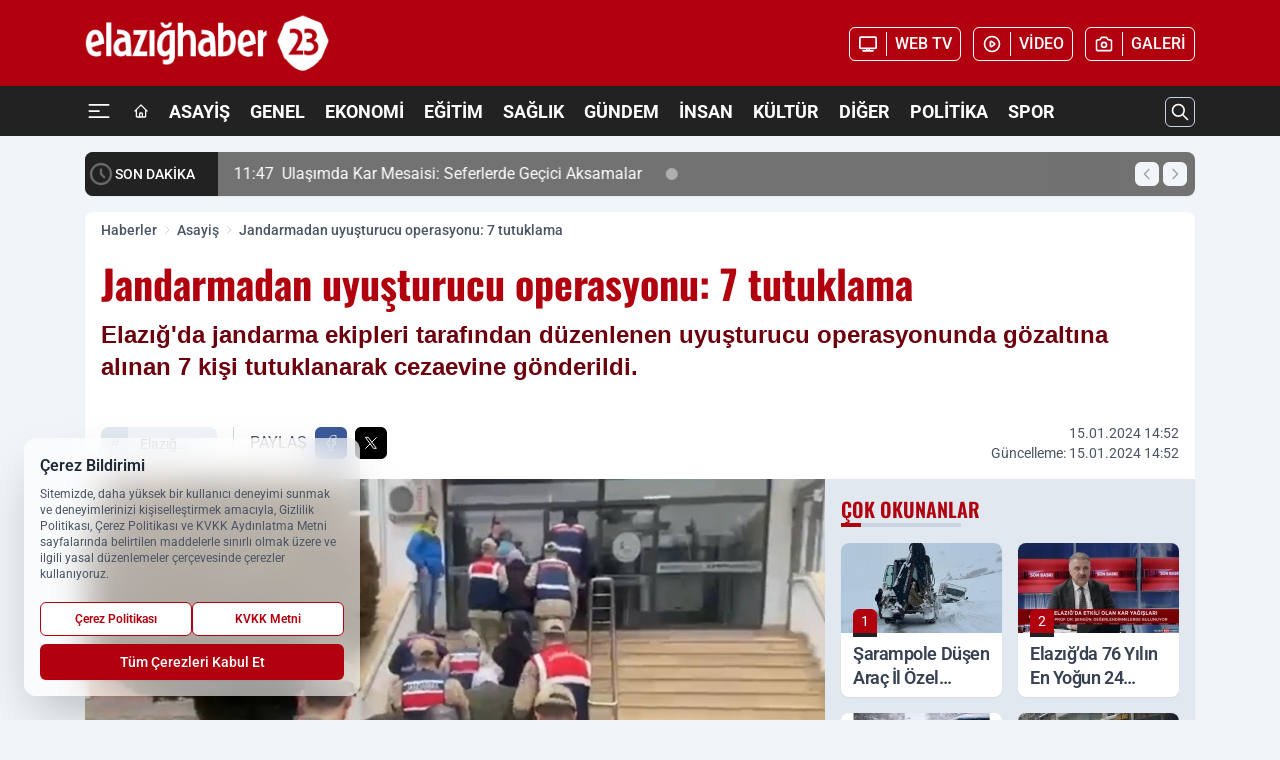

--- FILE ---
content_type: text/html; charset=UTF-8
request_url: https://www.elazighaber23.com/jandarmadan-uyusturucu-operasyonu-7-tutuklama/19709/
body_size: 44474
content:
<!doctype html>
<html lang="tr" prefix="og: https://ogp.me/ns# article: https://ogp.me/ns/article#" class="scroll-smooth text-gray-500 antialiased bg-mi-blue-gray-50 js-focus-visible translated-ltr">
<head>
<link rel="dns-prefetch" href="https://s.elazighaber23.com">
<link rel="preconnect" href="https://s.elazighaber23.com">
<link rel="dns-prefetch" href="https://i.elazighaber23.com">
<link rel="preconnect" href="https://i.elazighaber23.com">
<link rel="dns-prefetch" href="//adservice.google.com">
<link rel="dns-prefetch" href="//adservice.google.com.tr">
<link rel="dns-prefetch" href="//partner.googleadservices.com">
<link rel="dns-prefetch" href="//googleads.g.doubleclick.net">
<link rel="dns-prefetch" href="//securepubads.g.doubleclick.net">
<link rel="dns-prefetch" href="//tpc.googlesyndication.com">
<link rel="dns-prefetch" href="//pagead2.googlesyndication.com">
<link rel="dns-prefetch" href="//www.googletagservices.com">
<link rel="dns-prefetch" href="//www.googletagmanager.com">
<link rel="dns-prefetch" href="//www.google-analytics.com">
<link rel="preconnect" href="//www.google-analytics.com">
<link rel="dns-prefetch" href="//cdn2.bildirt.com">
<link rel="dns-prefetch" href="//cdn.onesignal.com">
<script>
    const img = new Image();
    img.src = 'https://i.elazighaber23.com/c/90/448x252/s/dosya/haber/jandarmadan-uyusturucu-operasy_1705319821_am2TSb.jpg';
    img.fetchPriority = 'high';
</script>
<title>Jandarmadan uyuşturucu operasyonu: 7 tutuklama</title>
<meta name="title" content="Jandarmadan uyuşturucu operasyonu: 7 tutuklama">
<meta name="description" content="Elazığ'da jandarma ekipleri tarafından düzenlenen uyuşturucu operasyonunda gözaltına alınan 7 kişi tutuklanarak cezaevine gönderildi.">
<meta name="datePublished" content="2024-01-15T14:52:00+03:00">
<meta name="dateModified" content="2024-01-15T14:52:00+03:00">
<meta name="url" content="https://www.elazighaber23.com/jandarmadan-uyusturucu-operasyonu-7-tutuklama/19709/">
<meta name="articleSection" content="news">
<meta name="articleAuthor" content="Kemal ÜNAL">
<style>
.mi-news-image{object-fit:cover;width:100%;height:100%;display:block}
body{font-display:swap}
</style>
<link rel="preload" href="https://s.elazighaber23.com/themes/wind/fonts/oswald-regular.woff2" as="font" type="font/woff2" crossorigin>
<link rel="preload" href="https://s.elazighaber23.com/themes/wind/fonts/oswald-500.woff2" as="font" type="font/woff2" crossorigin>
<link rel="preload" href="https://s.elazighaber23.com/themes/wind/fonts/oswald-600.woff2" as="font" type="font/woff2" crossorigin>
<link rel="preload" href="https://s.elazighaber23.com/themes/wind/fonts/oswald-700.woff2" as="font" type="font/woff2" crossorigin>
<style>@font-face{font-family:'Oswald';font-style:normal;font-weight:400;font-display:swap;src:url('https://s.elazighaber23.com/themes/wind/fonts/oswald-regular.woff2')format('woff2');unicode-range:U+0000-00FF,U+0100-017F,U+0130-0131,U+02BB-02BC,U+02C6,U+02DA,U+02DC,U+2000-206F,U+2074,U+20AC,U+2122,U+2191,U+2193,U+2212,U+2215,U+FEFF,U+FFFD}@font-face{font-family:'Oswald';font-style:normal;font-weight:700;font-display:swap;src:url('https://s.elazighaber23.com/themes/wind/fonts/oswald-700.woff2')format('woff2');unicode-range:U+0000-00FF,U+0100-017F,U+0130-0131,U+02BB-02BC,U+02C6,U+02DA,U+02DC,U+2000-206F,U+2074,U+20AC,U+2122,U+2191,U+2193,U+2212,U+2215,U+FEFF,U+FFFD}@font-face{font-family:'Oswald';font-style:normal;font-weight:600;font-display:swap;src:url('https://s.elazighaber23.com/themes/wind/fonts/oswald-600.woff2')format('woff2');unicode-range:U+0000-00FF,U+0100-017F,U+0130-0131,U+02BB-02BC,U+02C6,U+02DA,U+02DC,U+2000-206F,U+2074,U+20AC,U+2122,U+2191,U+2193,U+2212,U+2215,U+FEFF,U+FFFD}@font-face{font-family:'Oswald';font-style:normal;font-weight:500;font-display:swap;src:url('https://s.elazighaber23.com/themes/wind/fonts/oswald-500.woff2')format('woff2');unicode-range:U+0000-00FF,U+0100-017F,U+0130-0131,U+02BB-02BC,U+02C6,U+02DA,U+02DC,U+2000-206F,U+2074,U+20AC,U+2122,U+2191,U+2193,U+2212,U+2215,U+FEFF,U+FFFD}</style>
<link rel="preload" href="https://s.elazighaber23.com/themes/wind/fonts/roboto-regular.woff2" as="font" type="font/woff2" crossorigin>
<link rel="preload" href="https://s.elazighaber23.com/themes/wind/fonts/roboto-500.woff2" as="font" type="font/woff2" crossorigin>
<link rel="preload" href="https://s.elazighaber23.com/themes/wind/fonts/roboto-600.woff2" as="font" type="font/woff2" crossorigin>
<link rel="preload" href="https://s.elazighaber23.com/themes/wind/fonts/roboto-700.woff2" as="font" type="font/woff2" crossorigin>
<link rel="preload" href="https://s.elazighaber23.com/themes/wind/fonts/roboto-800.woff2" as="font" type="font/woff2" crossorigin>
<link rel="preload" href="https://s.elazighaber23.com/themes/wind/fonts/roboto-900.woff2" as="font" type="font/woff2" crossorigin>
<style>@font-face{font-family:'Roboto';font-style:normal;font-weight:400;font-display:swap;src:url('https://s.elazighaber23.com/themes/wind/fonts/roboto-regular.woff2')format('woff2');unicode-range:U+0000-00FF,U+0100-017F,U+0130-0131,U+02BB-02BC,U+02C6,U+02DA,U+02DC,U+2000-206F,U+2074,U+20AC,U+2122,U+2191,U+2193,U+2212,U+2215,U+FEFF,U+FFFD}@font-face{font-family:'Roboto';font-style:normal;font-weight:700;font-display:swap;src:url('https://s.elazighaber23.com/themes/wind/fonts/roboto-700.woff2')format('woff2');unicode-range:U+0000-00FF,U+0100-017F,U+0130-0131,U+02BB-02BC,U+02C6,U+02DA,U+02DC,U+2000-206F,U+2074,U+20AC,U+2122,U+2191,U+2193,U+2212,U+2215,U+FEFF,U+FFFD}@font-face{font-family:'Roboto';font-style:normal;font-weight:600;font-display:swap;src:url('https://s.elazighaber23.com/themes/wind/fonts/roboto-600.woff2')format('woff2');unicode-range:U+0000-00FF,U+0100-017F,U+0130-0131,U+02BB-02BC,U+02C6,U+02DA,U+02DC,U+2000-206F,U+2074,U+20AC,U+2122,U+2191,U+2193,U+2212,U+2215,U+FEFF,U+FFFD}@font-face{font-family:'Roboto';font-style:normal;font-weight:500;font-display:swap;src:url('https://s.elazighaber23.com/themes/wind/fonts/roboto-500.woff2')format('woff2');unicode-range:U+0000-00FF,U+0100-017F,U+0130-0131,U+02BB-02BC,U+02C6,U+02DA,U+02DC,U+2000-206F,U+2074,U+20AC,U+2122,U+2191,U+2193,U+2212,U+2215,U+FEFF,U+FFFD}@font-face{font-family:'Roboto';font-style:normal;font-weight:800;font-display:swap;src:url('https://s.elazighaber23.com/themes/wind/fonts/roboto-800.woff2')format('woff2');unicode-range:U+0000-00FF,U+0100-017F,U+0130-0131,U+02BB-02BC,U+02C6,U+02DA,U+02DC,U+2000-206F,U+2074,U+20AC,U+2122,U+2191,U+2193,U+2212,U+2215,U+FEFF,U+FFFD}@font-face{font-family:'Roboto';font-style:normal;font-weight:900;font-display:swap;src:url('https://s.elazighaber23.com/themes/wind/fonts/roboto-900.woff2')format('woff2');unicode-range:U+0000-00FF,U+0100-017F,U+0130-0131,U+02BB-02BC,U+02C6,U+02DA,U+02DC,U+2000-206F,U+2074,U+20AC,U+2122,U+2191,U+2193,U+2212,U+2215,U+FEFF,U+FFFD}</style>
<style>
body, html {padding: 0px !important;margin: 0px !important;}.leading-tight {line-height: 1.25;}.font-black {font-weight: 900;}.text-3xl {font-size: 1.875rem;line-height: 2.25rem;}.py-2 {padding-bottom: .5rem;padding-top: .5rem;}.pb-5 {padding-bottom: 1.25rem;}.pt-0 {padding-top: 0;}.font-semibold {font-weight: 600;}.object-cover {object-fit: cover;}  .w-full { width: 100%; }.h-full { height: 100%; }.news-description {font-family: -apple-system, BlinkMacSystemFont, 'Segoe UI', sans-serif;font-weight: 600;font-size: clamp(1.125rem, 2.5vw, 1.5rem);line-height: 1.5;color: #374151;margin: 0 0 1.25rem 0;}  @media (min-width: 768px) {.news-description { line-height: 1.375; }}img[fetchpriority="high"] {content-visibility: auto;will-change: auto;}
</style>
<meta charset="UTF-8">
<link rel="preload" as="image" href="https://i.elazighaber23.com/c/90/740x417/s/dosya/haber/jandarmadan-uyusturucu-operasy_1705319821_am2TSb.jpg" fetchpriority="high">
<link rel="preload" href="/themes/wind/css/haber.min.css?v=2605" as="style">
<link rel="preload" href="https://s.elazighaber23.com/themes/wind/js/jquery-3.6.0.min.js" as="script">
<link rel="preload" href="https://s.elazighaber23.com/themes/wind/js/swiper-bundle.min.js" as="script">
<link rel="preload" href="https://s.elazighaber23.com/themes/wind/js/miapp.js" as="script">
<link rel="preload" href="https://s.elazighaber23.com/themes/wind/js/social-share-kit.js" as="script" fetchpriority="low">
<link rel="preload" href="https://s.elazighaber23.com/themes/wind/js/jquery.fancybox.min.js" as="script" fetchpriority="low">
<link rel="canonical" href="https://www.elazighaber23.com/jandarmadan-uyusturucu-operasyonu-7-tutuklama/19709/" />
<link rel="amphtml" href="https://www.elazighaber23.com/amp/jandarmadan-uyusturucu-operasyonu-7-tutuklama/19709/" />
<link rel="index" title="Elazığ Haber 23 | Elazığ Haberleri | Elazığ Son Dakika" href="https://www.elazighaber23.com/" />
<link rel="image_src" href="https://i.elazighaber23.com/c/90/1280x720/s/dosya/haber/jandarmadan-uyusturucu-operasy_1705319821_am2TSb.jpg" type="image/jpeg" />
<link rel="search" type="application/opensearchdescription+xml" title="Elazığ Haber 23 Arama" href="https://www.elazighaber23.com/opensearch.xml" />
<link rel="alternate" type="application/rss+xml" title="Elazığ Haber 23 | Elazığ Haberleri | Elazığ Son Dakika rss beslemesi" href="https://www.elazighaber23.com/rss/" />
<meta name="image" content="https://i.elazighaber23.com/c/90/1280x720/s/dosya/haber/jandarmadan-uyusturucu-operasy_1705319821_am2TSb.jpg" />
<meta name="thumbnail_height" content="100" />
<meta name="thumbnail_width" content="100" />
<link rel="thumbnail" href="https://i.elazighaber23.com/c/90/100x100/s/dosya/haber/jandarmadan-uyusturucu-operasy_1705319821_am2TSb.jpg" type="image/jpeg" />
<meta name="dateCreated" content="2024-01-15T14:52:00+03:00" />
<meta name="dateUpdated" content="2024-01-15T14:52:00+03:00" />
<meta name="robots" content="index, follow, max-image-preview:large, max-snippet:-1, max-video-preview:-1" />
<meta name="google-site-verification" content="vUluMdvSq_oJRuSkLxRVSPFNJ7AmGzMgIjWjl7yFE8" />
<meta property="og:site_name" content="Elazığ Haber 23" />
<meta property="og:url" content="https://www.elazighaber23.com/jandarmadan-uyusturucu-operasyonu-7-tutuklama/19709/" />
<meta property="og:title" content="Jandarmadan uyuşturucu operasyonu: 7 tutuklama" />
<meta property="og:description" content="Elazığ'da jandarma ekipleri tarafından düzenlenen uyuşturucu operasyonunda gözaltına alınan 7 kişi tutuklanarak cezaevine gönderildi." />
<meta property="og:image" content="https://i.elazighaber23.com/c/90/1280x720/s/dosya/haber/jandarmadan-uyusturucu-operasy_1705319821_am2TSb.jpg" />
<meta property="og:image:type" content="image/jpeg" />
<meta property="og:image:width" content="1280" />
<meta property="og:image:height" content="720" />
<meta property="og:image:alt" content="Jandarmadan uyuşturucu operasyonu: 7 tutuklama" />
<meta property="og:image:secure_url" content="https://i.elazighaber23.com/c/90/1280x720/s/dosya/haber/jandarmadan-uyusturucu-operasy_1705319821_am2TSb.jpg" />
<meta property="og:type" content="article" />
<meta property="og:locale" content="tr_TR" />
<meta property="twitter:account_id" content="" />
<meta name="twitter:card" content="summary_large_image" />
<meta name="twitter:url" content="https://www.elazighaber23.com/jandarmadan-uyusturucu-operasyonu-7-tutuklama/19709/" />
<meta name="twitter:domain" content="https://www.elazighaber23.com/" />
<meta name="twitter:site" content="@" />
<meta name="twitter:title" content="Jandarmadan uyuşturucu operasyonu: 7 tutuklama" />
<meta name="twitter:description" content="Elazığ'da jandarma ekipleri tarafından düzenlenen uyuşturucu operasyonunda gözaltına alınan 7 kişi tutuklanarak cezaevine gönderildi." />
<meta name="twitter:image:src" content="https://i.elazighaber23.com/c/90/1280x720/s/dosya/haber/jandarmadan-uyusturucu-operasy_1705319821_am2TSb.jpg" />
<meta name="google-play-app" content="https://play.google.com/store/apps/details?id=com.elazighaber23" />
<meta property="article:published_time" content="2024-01-15T14:52:00+03:00" />
<meta property="article:modified_time" content="2024-01-15T14:52:00+03:00" />
<meta property="article:author" content="Kemal ÜNAL" />
<meta property="article:section" content="Asayiş" />
<meta property="article:opinion" content="false" />
<meta property="article:content_tier" content="free" />
<meta name="DC.Title" content="Jandarmadan uyuşturucu operasyonu: 7 tutuklama" />
<meta name="DC.Description" content="Elazığ'da jandarma ekipleri tarafından düzenlenen uyuşturucu operasyonunda gözaltına alınan 7 kişi tutuklanarak cezaevine gönderildi." />
<meta name="DC.Creator" content="Elazığ Haber 23" />
<meta name="DC.Subject" content="Jandarmadan uyuşturucu operasyonu: 7 tutuklama" />
<meta name="DC.Publisher" content="Elazığ Haber 23" />
<meta name="DC.Contributor" content="Elazığ Haber 23" />
<meta name="DC.Date" content="2024-01-15" />
<meta name="DC.Type" content="Text" />
<meta name="DC.Source" content="https://www.elazighaber23.com/jandarmadan-uyusturucu-operasyonu-7-tutuklama/19709/" />
<meta name="DC.Language" content="tr-TR" /><meta name="viewport" content="width=device-width, initial-scale=1, shrink-to-fit=no">
<meta http-equiv="X-UA-Compatible" content="ie=edge">
<meta http-equiv="content-type" content="text/html; charset=utf-8" />
<style>
    .h-menu {
        display: block;
        font-size: .875rem;
        font-weight: 500;
        letter-spacing: -.025em;
        line-height: 1.25rem;
        padding: .5rem 0;
        position: relative;
        text-transform: uppercase
    }

    @media (min-width: 970px) {
        .h-menu {
            font-size:1rem;
            line-height: 1.5rem;
            padding: .5rem 0
        }
    }
</style>
<link href="/themes/wind/css/haber.min.css?v=2605" rel="stylesheet">
<style>
    [x-cloak] { display: none }@font-face{font-family:swiper-icons;src:url('data:application/font-woff;charset=utf-8;base64, [base64]//wADZ2x5ZgAAAywAAADMAAAD2MHtryVoZWFkAAABbAAAADAAAAA2E2+eoWhoZWEAAAGcAAAAHwAAACQC9gDzaG10eAAAAigAAAAZAAAArgJkABFsb2NhAAAC0AAAAFoAAABaFQAUGG1heHAAAAG8AAAAHwAAACAAcABAbmFtZQAAA/gAAAE5AAACXvFdBwlwb3N0AAAFNAAAAGIAAACE5s74hXjaY2BkYGAAYpf5Hu/j+W2+MnAzMYDAzaX6QjD6/4//Bxj5GA8AuRwMYGkAPywL13jaY2BkYGA88P8Agx4j+/8fQDYfA1AEBWgDAIB2BOoAeNpjYGRgYNBh4GdgYgABEMnIABJzYNADCQAACWgAsQB42mNgYfzCOIGBlYGB0YcxjYGBwR1Kf2WQZGhhYGBiYGVmgAFGBiQQkOaawtDAoMBQxXjg/wEGPcYDDA4wNUA2CCgwsAAAO4EL6gAAeNpj2M0gyAACqxgGNWBkZ2D4/wMA+xkDdgAAAHjaY2BgYGaAYBkGRgYQiAHyGMF8FgYHIM3DwMHABGQrMOgyWDLEM1T9/w8UBfEMgLzE////P/5//f/V/xv+r4eaAAeMbAxwIUYmIMHEgKYAYjUcsDAwsLKxc3BycfPw8jEQA/[base64]/uznmfPFBNODM2K7MTQ45YEAZqGP81AmGGcF3iPqOop0r1SPTaTbVkfUe4HXj97wYE+yNwWYxwWu4v1ugWHgo3S1XdZEVqWM7ET0cfnLGxWfkgR42o2PvWrDMBSFj/IHLaF0zKjRgdiVMwScNRAoWUoH78Y2icB/yIY09An6AH2Bdu/UB+yxopYshQiEvnvu0dURgDt8QeC8PDw7Fpji3fEA4z/PEJ6YOB5hKh4dj3EvXhxPqH/SKUY3rJ7srZ4FZnh1PMAtPhwP6fl2PMJMPDgeQ4rY8YT6Gzao0eAEA409DuggmTnFnOcSCiEiLMgxCiTI6Cq5DZUd3Qmp10vO0LaLTd2cjN4fOumlc7lUYbSQcZFkutRG7g6JKZKy0RmdLY680CDnEJ+UMkpFFe1RN7nxdVpXrC4aTtnaurOnYercZg2YVmLN/d/gczfEimrE/fs/bOuq29Zmn8tloORaXgZgGa78yO9/cnXm2BpaGvq25Dv9S4E9+5SIc9PqupJKhYFSSl47+Qcr1mYNAAAAeNptw0cKwkAAAMDZJA8Q7OUJvkLsPfZ6zFVERPy8qHh2YER+3i/BP83vIBLLySsoKimrqKqpa2hp6+jq6RsYGhmbmJqZSy0sraxtbO3sHRydnEMU4uR6yx7JJXveP7WrDycAAAAAAAH//wACeNpjYGRgYOABYhkgZgJCZgZNBkYGLQZtIJsFLMYAAAw3ALgAeNolizEKgDAQBCchRbC2sFER0YD6qVQiBCv/H9ezGI6Z5XBAw8CBK/m5iQQVauVbXLnOrMZv2oLdKFa8Pjuru2hJzGabmOSLzNMzvutpB3N42mNgZGBg4GKQYzBhYMxJLMlj4GBgAYow/P/PAJJhLM6sSoWKfWCAAwDAjgbRAAB42mNgYGBkAIIbCZo5IPrmUn0hGA0AO8EFTQAA');font-weight:400;font-style:normal}:root{--swiper-theme-color:#007aff}.swiper{margin-left:auto;margin-right:auto;position:relative;overflow:hidden;list-style:none;padding:0;z-index:1}.swiper-vertical>.swiper-wrapper{flex-direction:column}.swiper-wrapper{position:relative;width:100%;height:100%;z-index:1;display:flex;transition-property:transform;box-sizing:content-box}.swiper-android .swiper-slide,.swiper-wrapper{transform:translate3d(0px,0,0)}.swiper-pointer-events{touch-action:pan-y}.swiper-pointer-events.swiper-vertical{touch-action:pan-x}.swiper-slide{flex-shrink:0;width:100%;height:100%;position:relative;transition-property:transform}.swiper-slide-invisible-blank{visibility:hidden}.swiper-autoheight,.swiper-autoheight .swiper-slide{height:auto}.swiper-autoheight .swiper-wrapper{align-items:flex-start;transition-property:transform,height}.swiper-backface-hidden .swiper-slide{transform:translateZ(0);-webkit-backface-visibility:hidden;backface-visibility:hidden}.swiper-3d,.swiper-3d.swiper-css-mode .swiper-wrapper{perspective:1200px}.swiper-3d .swiper-cube-shadow,.swiper-3d .swiper-slide,.swiper-3d .swiper-slide-shadow,.swiper-3d .swiper-slide-shadow-bottom,.swiper-3d .swiper-slide-shadow-left,.swiper-3d .swiper-slide-shadow-right,.swiper-3d .swiper-slide-shadow-top,.swiper-3d .swiper-wrapper{transform-style:preserve-3d}.swiper-3d .swiper-slide-shadow,.swiper-3d .swiper-slide-shadow-bottom,.swiper-3d .swiper-slide-shadow-left,.swiper-3d .swiper-slide-shadow-right,.swiper-3d .swiper-slide-shadow-top{position:absolute;left:0;top:0;width:100%;height:100%;pointer-events:none;z-index:10}.swiper-3d .swiper-slide-shadow{background:rgba(0,0,0,.15)}.swiper-3d .swiper-slide-shadow-left{background-image:linear-gradient(to left,rgba(0,0,0,.5),rgba(0,0,0,0))}.swiper-3d .swiper-slide-shadow-right{background-image:linear-gradient(to right,rgba(0,0,0,.5),rgba(0,0,0,0))}.swiper-3d .swiper-slide-shadow-top{background-image:linear-gradient(to top,rgba(0,0,0,.5),rgba(0,0,0,0))}.swiper-3d .swiper-slide-shadow-bottom{background-image:linear-gradient(to bottom,rgba(0,0,0,.5),rgba(0,0,0,0))}.swiper-css-mode>.swiper-wrapper{overflow:auto;scrollbar-width:none;-ms-overflow-style:none}.swiper-css-mode>.swiper-wrapper::-webkit-scrollbar{display:none}.swiper-css-mode>.swiper-wrapper>.swiper-slide{scroll-snap-align:start start}.swiper-horizontal.swiper-css-mode>.swiper-wrapper{scroll-snap-type:x mandatory}.swiper-vertical.swiper-css-mode>.swiper-wrapper{scroll-snap-type:y mandatory}.swiper-centered>.swiper-wrapper::before{content:'';flex-shrink:0;order:9999}.swiper-centered.swiper-horizontal>.swiper-wrapper>.swiper-slide:first-child{margin-inline-start:var(--swiper-centered-offset-before)}.swiper-centered.swiper-horizontal>.swiper-wrapper::before{height:100%;min-height:1px;width:var(--swiper-centered-offset-after)}.swiper-centered.swiper-vertical>.swiper-wrapper>.swiper-slide:first-child{margin-block-start:var(--swiper-centered-offset-before)}.swiper-centered.swiper-vertical>.swiper-wrapper::before{width:100%;min-width:1px;height:var(--swiper-centered-offset-after)}.swiper-centered>.swiper-wrapper>.swiper-slide{scroll-snap-align:center center}:root{--swiper-navigation-size:44px}.swiper-button-next,.swiper-button-prev{position:absolute;top:50%;width:calc(var(--swiper-navigation-size)/ 44 * 27);height:var(--swiper-navigation-size);margin-top:calc(0px - (var(--swiper-navigation-size)/ 2));z-index:10;cursor:pointer;display:flex;align-items:center;justify-content:center;color:var(--swiper-navigation-color,var(--swiper-theme-color))}.swiper-button-next.swiper-button-disabled,.swiper-button-prev.swiper-button-disabled{opacity:.35;cursor:auto;pointer-events:none}.swiper-button-next:after,.swiper-button-prev:after{font-family:swiper-icons;font-size:var(--swiper-navigation-size);text-transform:none!important;letter-spacing:0;text-transform:none;font-variant:initial;line-height:1}.swiper-button-prev,.swiper-rtl .swiper-button-next{left:10px;right:auto}.swiper-button-prev:after,.swiper-rtl .swiper-button-next:after{content:'prev'}.swiper-button-next,.swiper-rtl .swiper-button-prev{right:10px;left:auto}.swiper-button-next:after,.swiper-rtl .swiper-button-prev:after{content:'next'}.swiper-button-lock{display:none}.swiper-pagination{position:absolute;text-align:center;transition:.3s opacity;transform:translate3d(0,0,0);z-index:10}.swiper-pagination.swiper-pagination-hidden{opacity:0}.swiper-horizontal>.swiper-pagination-bullets,.swiper-pagination-bullets.swiper-pagination-horizontal,.swiper-pagination-custom,.swiper-pagination-fraction{bottom:10px;left:0;width:100%}.swiper-pagination-bullets-dynamic{overflow:hidden;font-size:0}.swiper-pagination-bullets-dynamic .swiper-pagination-bullet{transform:scale(.33);position:relative}.swiper-pagination-bullets-dynamic .swiper-pagination-bullet-active{transform:scale(1)}.swiper-pagination-bullets-dynamic .swiper-pagination-bullet-active-main{transform:scale(1)}.swiper-pagination-bullets-dynamic .swiper-pagination-bullet-active-prev{transform:scale(.66)}.swiper-pagination-bullets-dynamic .swiper-pagination-bullet-active-prev-prev{transform:scale(.33)}.swiper-pagination-bullets-dynamic .swiper-pagination-bullet-active-next{transform:scale(.66)}.swiper-pagination-bullets-dynamic .swiper-pagination-bullet-active-next-next{transform:scale(.33)}.swiper-pagination-bullet{width:var(--swiper-pagination-bullet-width,var(--swiper-pagination-bullet-size,8px));height:var(--swiper-pagination-bullet-height,var(--swiper-pagination-bullet-size,8px));display:inline-block;border-radius:50%;background:var(--swiper-pagination-bullet-inactive-color,#000);opacity:var(--swiper-pagination-bullet-inactive-opacity, .2)}button.swiper-pagination-bullet{border:none;margin:0;padding:0;box-shadow:none;-webkit-appearance:none;appearance:none}.swiper-pagination-clickable .swiper-pagination-bullet{cursor:pointer}.swiper-pagination-bullet:only-child{display:none!important}.swiper-pagination-bullet-active{opacity:var(--swiper-pagination-bullet-opacity, 1);background:var(--swiper-pagination-color,var(--swiper-theme-color))}.swiper-pagination-vertical.swiper-pagination-bullets,.swiper-vertical>.swiper-pagination-bullets{right:10px;top:50%;transform:translate3d(0px,-50%,0)}.swiper-pagination-vertical.swiper-pagination-bullets .swiper-pagination-bullet,.swiper-vertical>.swiper-pagination-bullets .swiper-pagination-bullet{margin:var(--swiper-pagination-bullet-vertical-gap,6px) 0;display:block}.swiper-pagination-vertical.swiper-pagination-bullets.swiper-pagination-bullets-dynamic,.swiper-vertical>.swiper-pagination-bullets.swiper-pagination-bullets-dynamic{top:50%;transform:translateY(-50%);width:8px}.swiper-pagination-vertical.swiper-pagination-bullets.swiper-pagination-bullets-dynamic .swiper-pagination-bullet,.swiper-vertical>.swiper-pagination-bullets.swiper-pagination-bullets-dynamic .swiper-pagination-bullet{display:inline-block;transition:.2s transform,.2s top}.swiper-horizontal>.swiper-pagination-bullets .swiper-pagination-bullet,.swiper-pagination-horizontal.swiper-pagination-bullets .swiper-pagination-bullet{margin:0 var(--swiper-pagination-bullet-horizontal-gap,4px)}.swiper-horizontal>.swiper-pagination-bullets.swiper-pagination-bullets-dynamic,.swiper-pagination-horizontal.swiper-pagination-bullets.swiper-pagination-bullets-dynamic{left:50%;transform:translateX(-50%);white-space:nowrap}.swiper-horizontal>.swiper-pagination-bullets.swiper-pagination-bullets-dynamic .swiper-pagination-bullet,.swiper-pagination-horizontal.swiper-pagination-bullets.swiper-pagination-bullets-dynamic .swiper-pagination-bullet{transition:.2s transform,.2s left}.swiper-horizontal.swiper-rtl>.swiper-pagination-bullets-dynamic .swiper-pagination-bullet{transition:.2s transform,.2s right}.swiper-pagination-progressbar{background:rgba(0,0,0,.25);position:absolute}.swiper-pagination-progressbar .swiper-pagination-progressbar-fill{background:var(--swiper-pagination-color,var(--swiper-theme-color));position:absolute;left:0;top:0;width:100%;height:100%;transform:scale(0);transform-origin:left top}.swiper-rtl .swiper-pagination-progressbar .swiper-pagination-progressbar-fill{transform-origin:right top}.swiper-horizontal>.swiper-pagination-progressbar,.swiper-pagination-progressbar.swiper-pagination-horizontal,.swiper-pagination-progressbar.swiper-pagination-vertical.swiper-pagination-progressbar-opposite,.swiper-vertical>.swiper-pagination-progressbar.swiper-pagination-progressbar-opposite{width:100%;height:4px;left:0;top:0}.swiper-horizontal>.swiper-pagination-progressbar.swiper-pagination-progressbar-opposite,.swiper-pagination-progressbar.swiper-pagination-horizontal.swiper-pagination-progressbar-opposite,.swiper-pagination-progressbar.swiper-pagination-vertical,.swiper-vertical>.swiper-pagination-progressbar{width:4px;height:100%;left:0;top:0}.swiper-pagination-lock{display:none}.swiper-lazy-preloader{width:42px;height:42px;position:absolute;left:50%;top:50%;margin-left:-21px;margin-top:-21px;z-index:10;transform-origin:50%;box-sizing:border-box;border:4px solid var(--swiper-preloader-color,var(--swiper-theme-color));border-radius:50%;border-top-color:transparent;animation:swiper-preloader-spin 1s infinite linear}.swiper-lazy-preloader-white{--swiper-preloader-color:#fff}.swiper-lazy-preloader-black{--swiper-preloader-color:#000}@keyframes swiper-preloader-spin{0%{transform:rotate(0deg)}100%{transform:rotate(360deg)}}.swiper-fade.swiper-free-mode .swiper-slide{transition-timing-function:ease-out}.swiper-fade .swiper-slide{pointer-events:none;transition-property:opacity}.swiper-fade .swiper-slide .swiper-slide{pointer-events:none}.swiper-fade .swiper-slide-active,.swiper-fade .swiper-slide-active .swiper-slide-active{pointer-events:auto}.fancybox-active{height:auto}.fancybox-is-hidden{left:-9999px;margin:0;position:absolute!important;top:-9999px;visibility:hidden}.fancybox-container{-webkit-backface-visibility:hidden;height:100%;left:0;outline:none;position:fixed;-webkit-tap-highlight-color:transparent;top:0;-ms-touch-action:manipulation;touch-action:manipulation;transform:translateZ(0);width:100%;z-index:99992}.fancybox-container *{box-sizing:border-box}.fancybox-bg,.fancybox-inner,.fancybox-outer,.fancybox-stage{bottom:0;left:0;position:absolute;right:0;top:0}.fancybox-outer{-webkit-overflow-scrolling:touch;overflow-y:auto}.fancybox-bg{background:#000000;opacity:0;transition-duration:inherit;transition-property:opacity;transition-timing-function:cubic-bezier(.47,0,.74,.71)}.fancybox-is-open .fancybox-bg{opacity:.8;transition-timing-function:cubic-bezier(.22,.61,.36,1)}.fancybox-caption,.fancybox-infobar,.fancybox-navigation .fancybox-button,.fancybox-toolbar{direction:ltr;opacity:0;position:absolute;transition:opacity .25s ease,visibility 0s ease .25s;visibility:hidden;z-index:99997}.fancybox-show-caption .fancybox-caption,.fancybox-show-infobar .fancybox-infobar,.fancybox-show-nav .fancybox-navigation .fancybox-button,.fancybox-show-toolbar .fancybox-toolbar{opacity:1;transition:opacity .25s ease 0s,visibility 0s ease 0s;visibility:visible}.fancybox-infobar{color:#ccc;font-size:13px;-webkit-font-smoothing:subpixel-antialiased;height:44px;left:0;line-height:44px;min-width:44px;mix-blend-mode:difference;padding:0 10px;pointer-events:none;top:0;-webkit-touch-callout:none;-webkit-user-select:none;-moz-user-select:none;-ms-user-select:none;user-select:none}.fancybox-toolbar{right:0;top:0}.fancybox-stage{direction:ltr;overflow:visible;transform:translateZ(0);z-index:99994}.fancybox-is-open .fancybox-stage{overflow:hidden}.fancybox-slide{-webkit-backface-visibility:hidden;display:none;height:100%;left:0;outline:none;overflow:auto;-webkit-overflow-scrolling:touch;padding:10px;position:absolute;text-align:center;top:0;transition-property:transform,opacity;white-space:normal;width:100%;z-index:99994}.fancybox-slide:before{content:\"\";display:inline-block;font-size:0;height:100%;vertical-align:middle;width:0}.fancybox-is-sliding .fancybox-slide,.fancybox-slide--current,.fancybox-slide--next,.fancybox-slide--previous{display:block}.fancybox-slide--image{overflow:hidden;padding:10px 0}.fancybox-slide--image:before{display:none}.fancybox-slide--html{padding:6px}.fancybox-content{background:#fff;display:inline-block;margin:0;max-width:100%;overflow:auto;-webkit-overflow-scrolling:touch;padding:10px;position:relative;text-align:left;vertical-align:middle}.fancybox-slide--image .fancybox-content{animation-timing-function:cubic-bezier(.5,0,.14,1);-webkit-backface-visibility:hidden;background:transparent;background-repeat:no-repeat;background-size:100% 100%;left:0;max-width:none;overflow:visible;padding:0;position:absolute;top:0;transform-origin:top left;transition-property:transform,opacity;-webkit-user-select:none;-moz-user-select:none;-ms-user-select:none;user-select:none;z-index:99995}.fancybox-can-zoomOut .fancybox-content{cursor:zoom-out}.fancybox-can-zoomIn .fancybox-content{cursor:zoom-in}.fancybox-can-pan .fancybox-content,.fancybox-can-swipe .fancybox-content{cursor:grab}.fancybox-is-grabbing .fancybox-content{cursor:grabbing}.fancybox-container [data-selectable=true]{cursor:text}.fancybox-image,.fancybox-spaceball{background:transparent;border:0;height:100%;left:0;margin:0;max-height:none;max-width:none;padding:0;position:absolute;top:0;-webkit-user-select:none;-moz-user-select:none;-ms-user-select:none;user-select:none;width:100%}.fancybox-spaceball{z-index:1}.fancybox-slide--iframe .fancybox-content,.fancybox-slide--map .fancybox-content,.fancybox-slide--pdf .fancybox-content,.fancybox-slide--video .fancybox-content{height:100%;overflow:visible;padding:0;width:100%}.fancybox-slide--video .fancybox-content{background:#000}.fancybox-slide--map .fancybox-content{background:#e5e3df}.fancybox-slide--iframe .fancybox-content{background:#f8f8f8}.fancybox-iframe,.fancybox-video{background:transparent;border:0;display:block;height:100%;margin:0;overflow:hidden;padding:0;width:100%}.fancybox-iframe{left:0;position:absolute;top:0}.fancybox-error{background:#fff;cursor:default;max-width:400px;padding:40px;width:100%}.fancybox-error p{color:#444;font-size:16px;line-height:20px;margin:0;padding:0}.fancybox-button{border:0;border-radius:0;box-shadow:none;cursor:pointer;display:inline-block;height:60px;margin:0;padding:10px;position:relative;transition:color .2s;vertical-align:top;visibility:inherit;width:60px}.fancybox-button,.fancybox-button:link,.fancybox-button:visited{color:#ccc}.fancybox-button:hover{color:#fff}.fancybox-button:focus{outline:none}.fancybox-button.fancybox-focus{outline:1px dotted}.fancybox-button[disabled],.fancybox-button[disabled]:hover{color:#888;cursor:default;outline:none}.fancybox-button div{height:100%}.fancybox-button svg{display:block;height:100%;overflow:visible;position:relative;width:100%}.fancybox-button svg path{fill:currentColor;stroke-width:0}.fancybox-button--fsenter svg:nth-child(2),.fancybox-button--fsexit svg:first-child,.fancybox-button--pause svg:first-child,.fancybox-button--play svg:nth-child(2){display:none}.fancybox-progress{background:#ff5268;height:2px;left:0;position:absolute;right:0;top:0;transform:scaleX(0);transform-origin:0;transition-property:transform;transition-timing-function:linear;z-index:99998}.fancybox-close-small{background:transparent;border:0;border-radius:0;color:#ccc;cursor:pointer;opacity:.8;padding:8px;position:absolute;right:-12px;top:-10px;z-index:401}.fancybox-close-small:hover{color:#fff;opacity:1}.fancybox-slide--html .fancybox-close-small{color:currentColor;padding:10px;right:0;top:0}.fancybox-slide--image.fancybox-is-scaling .fancybox-content{overflow:hidden}.fancybox-is-scaling .fancybox-close-small,.fancybox-is-zoomable.fancybox-can-pan .fancybox-close-small{display:none}.fancybox-navigation .fancybox-button{background-clip:content-box;height:100px;opacity:0;position:absolute;top:calc(50% - 50px);width:70px}.fancybox-navigation .fancybox-button div{padding:7px}.fancybox-navigation .fancybox-button--arrow_left{left:0;left:env(safe-area-inset-left);padding:31px 26px 31px 6px}.fancybox-navigation .fancybox-button--arrow_right{padding:31px 6px 31px 26px;right:0;right:env(safe-area-inset-right)}.fancybox-caption{background:linear-gradient(0deg,rgba(0,0,0,.85) 0,rgba(0,0,0,.3) 50%,rgba(0,0,0,.15) 65%,rgba(0,0,0,.075) 75.5%,rgba(0,0,0,.037) 82.85%,rgba(0,0,0,.019) 88%,transparent);bottom:0;color:#eee;font-size:14px;font-weight:400;left:0;line-height:1.5;padding:75px 10px 25px;pointer-events:none;right:0;text-align:center;z-index:99996}@supports (padding:max(0px)){.fancybox-caption{padding:75px max(10px,env(safe-area-inset-right)) max(25px,env(safe-area-inset-bottom)) max(10px,env(safe-area-inset-left))}}.fancybox-caption--separate{margin-top:-50px}.fancybox-caption__body{max-height:50vh;overflow:auto;pointer-events:all}.fancybox-caption a,.fancybox-caption a:link,.fancybox-caption a:visited{color:#ccc;text-decoration:none}.fancybox-caption a:hover{color:#fff;text-decoration:underline}.fancybox-loading{animation:a 1s linear infinite;background:transparent;border:4px solid #888;border-bottom-color:#fff;border-radius:50%;height:50px;left:50%;margin:-25px 0 0 -25px;opacity:.7;padding:0;position:absolute;top:50%;width:50px;z-index:99999}@keyframes a{to{transform:rotate(1turn)}}.fancybox-animated{transition-timing-function:cubic-bezier(0,0,.25,1)}.fancybox-fx-slide.fancybox-slide--previous{opacity:0;transform:translate3d(-100%,0,0)}.fancybox-fx-slide.fancybox-slide--next{opacity:0;transform:translate3d(100%,0,0)}.fancybox-fx-slide.fancybox-slide--current{opacity:1;transform:translateZ(0)}.fancybox-fx-fade.fancybox-slide--next,.fancybox-fx-fade.fancybox-slide--previous{opacity:0;transition-timing-function:cubic-bezier(.19,1,.22,1)}.fancybox-fx-fade.fancybox-slide--current{opacity:1}.fancybox-fx-zoom-in-out.fancybox-slide--previous{opacity:0;transform:scale3d(1.5,1.5,1.5)}.fancybox-fx-zoom-in-out.fancybox-slide--next{opacity:0;transform:scale3d(.5,.5,.5)}.fancybox-fx-zoom-in-out.fancybox-slide--current{opacity:1;transform:scaleX(1)}.fancybox-fx-rotate.fancybox-slide--previous{opacity:0;transform:rotate(-1turn)}.fancybox-fx-rotate.fancybox-slide--next{opacity:0;transform:rotate(1turn)}.fancybox-fx-rotate.fancybox-slide--current{opacity:1;transform:rotate(0deg)}.fancybox-fx-circular.fancybox-slide--previous{opacity:0;transform:scale3d(0,0,0) translate3d(-100%,0,0)}.fancybox-fx-circular.fancybox-slide--next{opacity:0;transform:scale3d(0,0,0) translate3d(100%,0,0)}.fancybox-fx-circular.fancybox-slide--current{opacity:1;transform:scaleX(1) translateZ(0)}.fancybox-fx-tube.fancybox-slide--previous{transform:translate3d(-100%,0,0) scale(.1) skew(-10deg)}.fancybox-fx-tube.fancybox-slide--next{transform:translate3d(100%,0,0) scale(.1) skew(10deg)}.fancybox-fx-tube.fancybox-slide--current{transform:translateZ(0) scale(1)}@media (max-height:576px){.fancybox-slide{padding-left:6px;padding-right:6px}.fancybox-slide--image{padding:6px 0}.fancybox-close-small{right:-6px}.fancybox-slide--image .fancybox-close-small{background:#4e4e4e;color:#f2f4f6;height:36px;opacity:1;padding:6px;right:0;top:0;width:36px}.fancybox-caption{padding-left:12px;padding-right:12px}@supports (padding:max(0px)){.fancybox-caption{padding-left:max(12px,env(safe-area-inset-left));padding-right:max(12px,env(safe-area-inset-right))}}}.fancybox-share{background:#f4f4f4;border-radius:3px;max-width:90%;padding:30px;text-align:center}.fancybox-share h1{color:#222;font-size:35px;font-weight:700;margin:0 0 20px}.fancybox-share p{margin:0;padding:0}.fancybox-share__button{border:0;border-radius:3px;display:inline-block;font-size:14px;font-weight:700;line-height:40px;margin:0 5px 10px;min-width:130px;padding:0 15px;text-decoration:none;transition:all .2s;-webkit-user-select:none;-moz-user-select:none;-ms-user-select:none;user-select:none;white-space:nowrap}.fancybox-share__button:link,.fancybox-share__button:visited{color:#fff}.fancybox-share__button:hover{text-decoration:none}.fancybox-share__button--fb{background:#3b5998}.fancybox-share__button--fb:hover{background:#344e86}.fancybox-share__button--pt{background:#bd081d}.fancybox-share__button--pt:hover{background:#aa0719}.fancybox-share__button--tw{background:#1da1f2}.fancybox-share__button--tw:hover{background:#0d95e8}.fancybox-share__button svg{height:25px;margin-right:7px;position:relative;top:-1px;vertical-align:middle;width:25px}.fancybox-share__button svg path{fill:#fff}.fancybox-share__input{background:transparent;border:0;border-bottom:1px solid #d7d7d7;border-radius:0;color:#5d5b5b;font-size:14px;margin:10px 0 0;outline:none;padding:10px 15px;width:100%}.fancybox-thumbs{background:#ddd;bottom:0;display:none;margin:0;-webkit-overflow-scrolling:touch;-ms-overflow-style:-ms-autohiding-scrollbar;padding:2px 2px 4px;position:absolute;right:0;-webkit-tap-highlight-color:rgba(0,0,0,0);top:0;width:212px;z-index:99995}.fancybox-thumbs-x{overflow-x:auto;overflow-y:hidden}.fancybox-show-thumbs .fancybox-thumbs{display:block}.fancybox-show-thumbs .fancybox-inner{right:212px}.fancybox-thumbs__list{font-size:0;height:100%;list-style:none;margin:0;overflow-x:hidden;overflow-y:auto;padding:0;position:absolute;position:relative;white-space:nowrap;width:100%}.fancybox-thumbs-x .fancybox-thumbs__list{overflow:hidden}.fancybox-thumbs-y .fancybox-thumbs__list::-webkit-scrollbar{width:7px}.fancybox-thumbs-y .fancybox-thumbs__list::-webkit-scrollbar-track{background:#fff;border-radius:10px;box-shadow:inset 0 0 6px rgba(0,0,0,.3)}.fancybox-thumbs-y .fancybox-thumbs__list::-webkit-scrollbar-thumb{background:#2a2a2a;border-radius:10px}.fancybox-thumbs__list a{-webkit-backface-visibility:hidden;backface-visibility:hidden;background-color:rgba(0,0,0,.1);background-position:50%;background-repeat:no-repeat;background-size:cover;cursor:pointer;float:left;height:75px;margin:2px;max-height:calc(100% - 8px);max-width:calc(50% - 4px);outline:none;overflow:hidden;padding:0;position:relative;-webkit-tap-highlight-color:transparent;width:100px}.fancybox-thumbs__list a:before{border:6px solid #ff5268;bottom:0;content:\"\";left:0;opacity:0;position:absolute;right:0;top:0;transition:all .2s cubic-bezier(.25,.46,.45,.94);z-index:99991}.fancybox-thumbs__list a:focus:before{opacity:.5}.fancybox-thumbs__list a.fancybox-thumbs-active:before{opacity:1}@media (max-width:576px){.fancybox-thumbs{width:110px}.fancybox-show-thumbs .fancybox-inner{right:110px}.fancybox-thumbs__list a{max-width:calc(100% - 10px)}}.fancybox-slide--iframe .fancybox-content {width  : 400px!important;margin: 0;border-radius: 0.5rem!important;overflow: hidden!important;}.n-comment-success {position: absolute;width: 100%;height: 100%;background-color: rgba(255, 255, 255, .9);top: 0;left: 0;z-index: 999999;display: flex;justify-content: center;align-items: center;}.n-comment-icon-s{clear:both;color:#8bc34a;font-size: 70px;text-align: center;display: block;padding: 5px}.n-comment-icon-w{clear:both;color:#ff9800;font-size: 70px;text-align: center;display: block;padding: 5px}.n-commnet-title{font-size: 19px;color:#888888;text-align: center;padding: 5px 20px 30px 20px;}.n-close{display:inline-block;font-size:15px;font-weight:600;padding:5px 10px 5px 10px;border:1px solid #888888;margin-top:30px!important;border-radius: 0.5rem;}#Imageid{border-radius:0.5rem!important;overflow:hidden!important;}
</style><meta name="mobile-web-app-capable" content="yes">
<meta name="application-name" content="Elazığ Haber 23 | Elazığ Haberleri | Elazığ Son Dakika">
<link rel="manifest" href="/manifest.json">
<link rel="icon" href="https://s.elazighaber23.com/dosya/logo/elazig-haber-23-favicon.png">
<link rel="apple-touch-icon" href="https://s.elazighaber23.com/dosya/logo/elazig-haber-23-favicon.png">
<link rel="android-touch-icon" href="https://s.elazighaber23.com/dosya/logo/elazig-haber-23-favicon.png" />
<link rel="apple-touch-icon-precomposed" href="https://s.elazighaber23.com/c/80/114x114/s/dosya/logo/favicons/elazig-haber-23-favicon.png" />
<link rel="apple-touch-icon-precomposed" sizes="170x170" href="https://s.elazighaber23.com/c/80/114x114/s/dosya/logo/favicons/elazig-haber-23-favicon.png" />
<link rel="apple-touch-icon" sizes="57x57" href="https://s.elazighaber23.com/c/80/57x57/s/dosya/logo/favicons/elazig-haber-23-favicon.png">
<link rel="apple-touch-icon" sizes="60x60" href="https://s.elazighaber23.com/c/80/60x60/s/dosya/logo/favicons/elazig-haber-23-favicon.png">
<link rel="apple-touch-icon" sizes="72x72" href="https://s.elazighaber23.com/c/80/72x72/s/dosya/logo/favicons/elazig-haber-23-favicon.png">
<link rel="apple-touch-icon" sizes="76x76" href="https://s.elazighaber23.com/c/80/76x76/s/dosya/logo/favicons/elazig-haber-23-favicon.png">
<link rel="apple-touch-icon" sizes="114x114" href="https://s.elazighaber23.com/c/80/114x114/s/dosya/logo/favicons/elazig-haber-23-favicon.png">
<link rel="apple-touch-icon" sizes="120x120" href="https://s.elazighaber23.com/c/80/120x120/s/dosya/logo/favicons/elazig-haber-23-favicon.png">
<link rel="apple-touch-icon" sizes="144x144" href="https://s.elazighaber23.com/c/80/144x144/s/dosya/logo/favicons/elazig-haber-23-favicon.png">
<link rel="apple-touch-icon" sizes="152x152" href="https://s.elazighaber23.com/c/80/152x152/s/dosya/logo/favicons/elazig-haber-23-favicon.png">
<link rel="apple-touch-icon" sizes="180x180" href="https://s.elazighaber23.com/c/80/180x180/s/dosya/logo/favicons/elazig-haber-23-favicon.png">
<link rel="icon" type="image/png" sizes="512x512" href="https://s.elazighaber23.com/c/80/512x512/s/dosya/logo/favicons/elazig-haber-23-favicon.png">
<link rel="icon" type="image/png" sizes="384x384" href="https://s.elazighaber23.com/c/80/384x384/s/dosya/logo/favicons/elazig-haber-23-favicon.png">
<link rel="icon" type="image/png" sizes="192x192" href="https://s.elazighaber23.com/c/80/192x192/s/dosya/logo/favicons/elazig-haber-23-favicon.png">
<link rel="icon" type="image/png" sizes="152x152" href="https://s.elazighaber23.com/c/80/152x152/s/dosya/logo/favicons/elazig-haber-23-favicon.png">
<link rel="icon" type="image/png" sizes="144x144" href="https://s.elazighaber23.com/c/80/144x144/s/dosya/logo/favicons/elazig-haber-23-favicon.png">
<link rel="icon" type="image/png" sizes="128x128" href="https://s.elazighaber23.com/c/80/128x128/s/dosya/logo/favicons/elazig-haber-23-favicon.png">
<link rel="icon" type="image/png" sizes="96x96" href="https://s.elazighaber23.com/c/80/96x96/s/dosya/logo/favicons/elazig-haber-23-favicon.png">
<link rel="icon" type="image/png" sizes="72x72" href="https://s.elazighaber23.com/c/80/72x72/s/dosya/logo/favicons/elazig-haber-23-favicon.png">
<link rel="icon" type="image/png" sizes="32x32" href="https://s.elazighaber23.com/c/80/32x32/s/dosya/logo/favicons/elazig-haber-23-favicon.png">
<link rel="icon" type="image/png" sizes="16x16" href="https://s.elazighaber23.com/c/80/16x16/s/dosya/logo/favicons/elazig-haber-23-favicon.png">
<meta name="apple-mobile-web-app-status-bar-style" content="#ffffff">
<meta name="apple-mobile-web-app-title" content="Elazığ Haber 23 | Elazığ Haberleri | Elazığ Son Dakika">
<meta name="apple-mobile-web-app-status-bar-style" content="#ffffff" />
<meta name="msapplication-TileColor" content="#ffffff">
<meta name="msapplication-TileImage" content="https://s.elazighaber23.com/c/80/152x152/s/dosya/logo/favicons/elazig-haber-23-favicon.png">
<meta name="theme-color" content="#b2010e">
<script>
    if ('serviceWorker' in navigator) {
        navigator.serviceWorker.register('/serviceworker.js')
            .then(() => console.log('Service Worker Installed...'))
            .catch(err => console.error('Not supported browser!', err));
    }
</script>
<script>var uygulamaid="9816-8628-5579-6663-2545-6";</script>
<script defer src="https://cdn2.bildirt.com/BildirtSDKfiles.js"></script>
<script src="https://cdn.onesignal.com/sdks/web/v16/OneSignalSDK.page.js" defer></script>
<script>
    window.OneSignalDeferred = window.OneSignalDeferred || [];
    OneSignalDeferred.push(async function(OneSignal) {
        await OneSignal.init({
            appId: "8afcc42d-f7a6-4456-b4ea-7a9ec1fa5965",
        });
    });
</script>
    <!-- Google tag (gtag.js) -->
    <script defer src="https://www.googletagmanager.com/gtag/js?id=G-EPN574DP7G"></script>
    <script>
        window.dataLayer = window.dataLayer || [];
        function gtag(){dataLayer.push(arguments);}
        gtag('js', new Date());
        gtag('config', 'G-EPN574DP7G');
    </script>
    <!-- Google Tag Manager -->
<script>(function(w,d,s,l,i){w[l]=w[l]||[];w[l].push({'gtm.start':
new Date().getTime(),event:'gtm.js'});var f=d.getElementsByTagName(s)[0],
j=d.createElement(s),dl=l!='dataLayer'?'&l='+l:'';j.async=true;j.src=
'https://www.googletagmanager.com/gtm.js?id='+i+dl;f.parentNode.insertBefore(j,f);
})(window,document,'script','dataLayer','GTM-MQTNDMWP');</script>
<!-- End Google Tag Manager --><script defer data-domain="elazighaber23.com" src="https://app.kulgacdn.com/js/script.js"></script>
</head>
<body class="haber-detay bg-secondary bg-opacity-80 lg:bg-slate-100 font-misans text-gray-600 selection:bg-slate-300 selection:text-white">
    <!-- Google Tag Manager (noscript) -->
<noscript><iframe src="https://www.googletagmanager.com/ns.html?id=GTM-MQTNDMWP"
height="0" width="0" style="display:none;visibility:hidden"></iframe></noscript>
<!-- End Google Tag Manager (noscript) --><div class="bg-slate-100 max-w-md lg:max-w-full mx-auto">
<div class="hidden bg-gray-200 text-gray-600"></div>
<div class="hidden bg-green-200 text-green-600"></div>
<div class="hidden bg-red-200 text-red-600"></div>
<div class="bg-header relative z-10 hidden invisible lg:block lg:visible">
    <div class="container mx-auto grid grid-cols-12 items-center py-3">
        <div class="col-span-4 flex flex-wrap items-center px-0">
            <a class="w-fit h-auto" title="Elazığ Haber 23 - Ana Sayfa" href="https://www.elazighaber23.com/">
                <img class="items-center" src="https://s.elazighaber23.com/dosya/logo/svg/logo-alt.svg" width="245" height="40" alt="Elazığ Haber 23 | Elazığ Haberleri | Elazığ Son Dakika">
            </a>
        </div>
        <div class="col-span-8">
            <ul class="flex items-center justify-end pt-0.5">
                                    <li class="ml-3">
                        <a href="https://www.youtube.com/channel/UCxEYYq9WOqW0Db5Nxc531rA" target="_blank" rel="nofollow noopener noreferrer" title="WEB TV" class="mx-auto focus:outline-none text-white font-medium text-base py-1 px-2 w-full text-left rounded-md group hover:text-primary bg-transparent hover:bg-white border border-solid border-white flex items-center justify-start">
                            <svg xmlns="http://www.w3.org/2000/svg" class="h-5 w-5 mr-2 item-center text-white group-hover:text-primary" fill="none" viewBox="0 0 24 24" stroke="currentColor">
                                <path stroke-linecap="round" stroke-linejoin="round" stroke-width="2" d="M6 20.25h12m-7.5-3v3m3-3v3m-10.125-3h17.25c.621 0 1.125-.504 1.125-1.125V4.875c0-.621-.504-1.125-1.125-1.125H3.375c-.621 0-1.125.504-1.125 1.125v11.25c0 .621.504 1.125 1.125 1.125z" />
                            </svg>
                            <span class="border-l border-solid border-l-white group-hover:border-l-primary pl-2">WEB TV</span>
                        </a>
                    </li>
                                                    <li class="ml-3">
                        <a href="/video-galeri/" title="VİDEO" class="mx-auto focus:outline-none text-white font-medium text-base py-1 px-2 w-full text-left rounded-md group hover:text-primary bg-transparent hover:bg-white border border-solid border-white flex items-center justify-start">
                            <svg xmlns="http://www.w3.org/2000/svg" class="h-5 w-5 mr-2 item-center text-white group-hover:text-primary" fill="none" viewBox="0 0 24 24" stroke="currentColor">
                                <path stroke-linecap="round" stroke-linejoin="round" stroke-width="2" d="M14.752 11.168l-3.197-2.132A1 1 0 0010 9.87v4.263a1 1 0 001.555.832l3.197-2.132a1 1 0 000-1.664z" />
                                <path stroke-linecap="round" stroke-linejoin="round" stroke-width="2" d="M21 12a9 9 0 11-18 0 9 9 0 0118 0z" />
                            </svg>
                            <span class="border-l border-solid border-l-white group-hover:border-l-primary pl-2">VİDEO</span>
                        </a>
                    </li>
                                                    <li class="ml-3">
                        <a href="/foto-galeri/" title="GALERİ" class="mx-auto focus:outline-none text-white font-medium text-base py-1 px-2 w-full text-left rounded-md group hover:text-primary bg-transparent hover:bg-white border border-solid border-white flex items-center justify-start">
                            <svg xmlns="http://www.w3.org/2000/svg" class="h-5 w-5 mr-2 item-center text-white group-hover:text-primary" fill="none" viewBox="0 0 24 24" stroke="currentColor">
                                <path stroke-linecap="round" stroke-linejoin="round" stroke-width="2" d="M3 9a2 2 0 012-2h.93a2 2 0 001.664-.89l.812-1.22A2 2 0 0110.07 4h3.86a2 2 0 011.664.89l.812 1.22A2 2 0 0018.07 7H19a2 2 0 012 2v9a2 2 0 01-2 2H5a2 2 0 01-2-2V9z" />
                                <path stroke-linecap="round" stroke-linejoin="round" stroke-width="2" d="M15 13a3 3 0 11-6 0 3 3 0 016 0z" />
                            </svg>
                            <span class="border-l border-solid border-l-white group-hover:border-l-primary pl-2">GALERİ</span>
                        </a>
                    </li>
                                            </ul>
        </div>
    </div>
</div>
<header class="bg-secondary text-white sticky top-0 left-0 z-50 w-full h-[50px] hidden invisible lg:block lg:visible">
    <nav class="container mx-auto relative z-50 mt-0 py-0">
        <div class="relative z-50 mx-auto flex justify-between">
            <ul class="flex items-center mt-0 w-full h-[50px] overflow-hidden">
                <li class="hover:text-primary mr-5 flex place-items-center">
                    <button id="mi-desktop-menu-toggle" class="px-0 pt-0" aria-label="Mega Menü">
                        <svg xmlns="http://www.w3.org/2000/svg" fill="none" viewBox="0 0 24 24" stroke-width="1.5" stroke="currentColor" class="h-7 w-7 hover:text-primary">
                            <path stroke-linecap="round" stroke-linejoin="round" d="M3.75 6.75h16.5M3.75 12H12m-8.25 5.25h16.5" />
                        </svg>
                    </button>
                    <div id="mi-desktop-menu" class="invisible hidden absolute top-[50px] left-0 mt-0 w-full h-auto bg-white rounded-b-md overflow-hidden shadow-2xl border-t border-t-slate-200 border-l border-l-slate-200 border-r border-r-slate-200 border-b border-b-slate-200 z-20">
                        <div class="w-full h-auto">
                            <div class="bg-white px-4">
                                <div class="container mx-auto grid grid-cols-1 lg:grid-cols-3 gap-0 lg:gap-6">
                                    <div class="col-span-2 grid grid-cols-1 lg:grid-cols-3 gap-0 lg:gap-6 px-4 lg:px-0">
                                                                                    <div class="mt-4 w-full text-center lg:text-left">
                                                <div class="uppercase font-mibitter font-bold text-lg text-gray-600 border-b border-gray-600 border-dashed pb-1.5">ELAZIĞ HABER 23</div>
                                                <ul class="flex flex-col mt-4 mb-0 lg:mt-4 lg:mb-4">
                                                                                                                                                                        <li class="py-0.5"><a href="/haberler/politika/" title="Politika" class="font-normal text-base text-gray-600 hover:text-primary">Politika</a></li>
                                                                                                                                                                                                                                <li class="py-0.5"><a href="/haberler/saglik/" title="Sağlık" class="font-normal text-base text-gray-600 hover:text-primary">Sağlık</a></li>
                                                                                                                                                                                                                                <li class="py-0.5"><a href="/haberler/spor/" title="Spor" class="font-normal text-base text-gray-600 hover:text-primary">Spor</a></li>
                                                                                                                                                                                                                                <li class="py-0.5"><a href="/haberler/asayis/" title="Asayiş" class="font-normal text-base text-gray-600 hover:text-primary">Asayiş</a></li>
                                                                                                                                                                                                                                <li class="py-0.5"><a href="/haberler/genel/" title="Genel" class="font-normal text-base text-gray-600 hover:text-primary">Genel</a></li>
                                                                                                                                                                                                                                <li class="py-0.5"><a href="/haberler/ekonomi/" title="Ekonomi" class="font-normal text-base text-gray-600 hover:text-primary">Ekonomi</a></li>
                                                                                                                                                                                                                                <li class="py-0.5"><a href="/haberler/egitim/" title="Eğitim" class="font-normal text-base text-gray-600 hover:text-primary">Eğitim</a></li>
                                                                                                                                                                                                                                <li class="py-0.5"><a href="/haberler/gundem/" title="Gündem" class="font-normal text-base text-gray-600 hover:text-primary">Gündem</a></li>
                                                                                                                                                                                                                                <li class="py-0.5"><a href="/haberler/haberde-insan/" title="Haberde İnsan" class="font-normal text-base text-gray-600 hover:text-primary">Haberde İnsan</a></li>
                                                                                                                                                                                                                                <li class="py-0.5"><a href="/haberler/kultur-sanat/" title="Kültür Sanat" class="font-normal text-base text-gray-600 hover:text-primary">Kültür Sanat</a></li>
                                                                                                                                                                                                                                <li class="py-0.5"><a href="/haberler/bilim-ve-teknoloji" title="Bilim ve Tekonoloji" class="font-normal text-base text-gray-600 hover:text-primary">Bilim ve Tekonoloji</a></li>
                                                                                                                                                                                                                                                                                                                                                                                                                                                                                                                                                                                                                                                                                                                                                                                                                                                                                                                                                                                                                                                                                                                                                                                                                                                                                                                                                                                                                                                                                                                                                                                                                                                                                                                                                                                                                                                                                                                                                                                                                                                                                                                                                                                                                                                                                                                                                                                                                                                                                                                                                                                                                                                                                                                                                                                                                                                                                                                                                                                                                                                                                                                                                                                                                                                                                                                                                                                                                                                                                                                                    </ul>
                                            </div>
                                                                                        <div class="mt-4 w-full text-center lg:text-left">
                                                <div class="uppercase font-mibitter font-bold text-lg text-gray-600 border-b border-gray-600 border-dashed pb-1.5">GÜNDEMDEKİLER</div>
                                                <ul class="flex flex-col mt-4 mb-0 lg:mt-4 lg:mb-4">
                                                                                                                                                                                                                                                                                                                                                                                                                                                                                                                                                                                                                                                                                                                                                                                                                                                                                                                                                                                                                                                                                                                                                                                                                                                                                                                                                                                                            <li class="py-0.5"><a href="/haberleri/firat-universitesi/" title="Fırat Üniversitesi" class="font-normal text-base text-gray-600 hover:text-primary">Fırat Üniversitesi</a></li>
                                                                                                                                                                                                                                <li class="py-0.5"><a href="/haberleri/elazig-belediyesi/" title="Elazığ Belediyesi" class="font-normal text-base text-gray-600 hover:text-primary">Elazığ Belediyesi</a></li>
                                                                                                                                                                                                                                <li class="py-0.5"><a href="/haberleri/vali-omer-toraman/" title="Vali Ömer Toraman" class="font-normal text-base text-gray-600 hover:text-primary">Vali Ömer Toraman</a></li>
                                                                                                                                                                                                                                <li class="py-0.5"><a href="haberleri/elazig-valiligi/" title="Elazığ Valiliği" class="font-normal text-base text-gray-600 hover:text-primary">Elazığ Valiliği</a></li>
                                                                                                                                                                                                                                <li class="py-0.5"><a href="/haberleri/elazig-trafik-kazasi/" title="Elazığ Trafik Kazası" class="font-normal text-base text-gray-600 hover:text-primary">Elazığ Trafik Kazası</a></li>
                                                                                                                                                                                                                                <li class="py-0.5"><a href="/haberleri/elazig-cinayet/" title="Elazığ Cinayet Haberleri" class="font-normal text-base text-gray-600 hover:text-primary">Elazığ Cinayet Haberleri</a></li>
                                                                                                                                                                                                                                <li class="py-0.5"><a href="/haberleri/ticaret-ve-sanayi-odasi/" title="Elazığ Ticaret ve Sanayi Odası" class="font-normal text-base text-gray-600 hover:text-primary">Elazığ Ticaret ve Sanayi Odası</a></li>
                                                                                                                                                                                                                                <li class="py-0.5"><a href="/haberleri/elazig-haber/" title="Elazığ Haberleri" class="font-normal text-base text-gray-600 hover:text-primary">Elazığ Haberleri</a></li>
                                                                                                                                                                                                                                <li class="py-0.5"><a href="/haberleri/elazigspor/" title="Elazığspor Haberleri" class="font-normal text-base text-gray-600 hover:text-primary">Elazığspor Haberleri</a></li>
                                                                                                                                                                                                                                <li class="py-0.5"><a href="/haberleri/sehit-polis-fethi-sekin/" title="Şehit Polis Fethi Sekin" class="font-normal text-base text-gray-600 hover:text-primary">Şehit Polis Fethi Sekin</a></li>
                                                                                                                                                                                                                                                                                                                                                                                                                                                                                                                                                                                                                                                                                                                                                                                                                                                                                                                                                                                                                                                                                                                                                                                                                                                                                                                                                                                                                                                                                                                                                                                                                                                                                                                                                                                                                                                                                                                                                                                                                                <li class="py-0.5"><a href="/haberleri/elazig-son-haber/" title="Elazığ Son Haber" class="font-normal text-base text-gray-600 hover:text-primary">Elazığ Son Haber</a></li>
                                                                                                                                                                                                                                                                                                                                                                                                                                                                                                </ul>
                                            </div>
                                                                                        <div class="mt-4 w-full text-center lg:text-left">
                                                <div class="uppercase font-mibitter font-bold text-lg text-gray-600 border-b border-gray-600 border-dashed pb-1.5">GÜNCEL BAŞLIKLAR</div>
                                                <ul class="flex flex-col mt-4 mb-0 lg:mt-4 lg:mb-4">
                                                                                                                                                                                                                                                                                                                                                                                                                                                                                                                                                                                                                                                                                                                                                                                                                                                                                                                                                                                                                                                                                                                                                                                                                                                                                                                                                                                                                                                                                                                                                                                                                                                                                                                                                                                                                                                                                                                                                                                                                                                                                                                                                                                                                                                                                                                                                                                                                                                                                                                                    <li class="py-0.5"><a href="/haberleri/elazig/" title="Elazığ" class="font-normal text-base text-gray-600 hover:text-primary">Elazığ</a></li>
                                                                                                                                                                                                                                <li class="py-0.5"><a href="/haberleri/elazig-haberleri/" title="Elazığ Haberi" class="font-normal text-base text-gray-600 hover:text-primary">Elazığ Haberi</a></li>
                                                                                                                                                                                                                                <li class="py-0.5"><a href="/haberleri/haber-elazig/" title="Haber Elazığ" class="font-normal text-base text-gray-600 hover:text-primary">Haber Elazığ</a></li>
                                                                                                                                                                                                                                <li class="py-0.5"><a href="/haberleri/23-fk/" title="23 FK" class="font-normal text-base text-gray-600 hover:text-primary">23 FK</a></li>
                                                                                                                                                                                                                                <li class="py-0.5"><a href="/haberleri/elazig-son-dakika/" title="Elazığ Son Dakika Haberleri" class="font-normal text-base text-gray-600 hover:text-primary">Elazığ Son Dakika Haberleri</a></li>
                                                                                                                                                                                                                                <li class="py-0.5"><a href="/haberleri/gursel-erol/" title="Gürsel Erol" class="font-normal text-base text-gray-600 hover:text-primary">Gürsel Erol</a></li>
                                                                                                                                                                                                                                <li class="py-0.5"><a href="/haberleri/dolar-kuru/" title="Dolar Kuru" class="font-normal text-base text-gray-600 hover:text-primary">Dolar Kuru</a></li>
                                                                                                                                                                                                                                <li class="py-0.5"><a href="/haberleri/euro-kuru/" title="Euro Kuru" class="font-normal text-base text-gray-600 hover:text-primary">Euro Kuru</a></li>
                                                                                                                                                                                                                                <li class="py-0.5"><a href="/haberleri/altin-fiyatlari/" title="Altın Fiyatları" class="font-normal text-base text-gray-600 hover:text-primary">Altın Fiyatları</a></li>
                                                                                                                                                                                                                                <li class="py-0.5"><a href="/haberleri/elazig-jandarma/" title="Elazığ Jandarma" class="font-normal text-base text-gray-600 hover:text-primary">Elazığ Jandarma</a></li>
                                                                                                                                                                                                                                                                                                                                                                                                                                                                                                                                                                                                                                                                                                                                                                                                                                                                                                                                                                                                                    <li class="py-0.5"><a href="/haberleri/elazig-sehir-hastanesi/" title="Elazığ Şehir Hastanesi" class="font-normal text-base text-gray-600 hover:text-primary">Elazığ Şehir Hastanesi</a></li>
                                                                                                                                                                                                                                                                                                                                                                                    </ul>
                                            </div>
                                                                                </div>
                                    <div class="col-span-1 grid grid-cols-1 gap-6 px-4 lg:px-0">
                                        <div class="flex flex-col items-center justify-center my-6 px-4 py-4 bg-slate-100 brd">
                                            <div class="w-auto">
                                                <img class="items-center" src="https://s.elazighaber23.com/dosya/logo/svg/logo-ana.svg" width="210" height="34" alt="Elazığ Haber 23">
                                            </div>
                                            <p class="w-auto text-gray-500 text-sm pt-2">Elazığ Haber 23</p>
                                            <p class="w-auto text-gray-500 text-sm">www.elazighaber23.com</p>
                                            <div class="w-full grid grid-cols-2 gap-3">
                                                <ul class="w-full divide-y divide-solid divide-slate-300 mt-3">
                                                                                                                                                                <li class="py-0.5"><a title="Hakkımızda" href="/sayfa/hakkimizda/" class="font-normal text-sm text-gray-600 hover:text-primary">Hakkımızda</a></li>
                                                                                                                <li class="py-0.5"><a title="Künye" href="/sayfa/kunye/" class="font-normal text-sm text-gray-600 hover:text-primary">Künye</a></li>
                                                                                                                <li class="py-0.5"><a title="Reklam" href="/sayfa/reklam/" class="font-normal text-sm text-gray-600 hover:text-primary">Reklam</a></li>
                                                                                                                <li class="py-0.5"><a title="Kullanım Koşulları" href="/sayfa/kullanim-kosullari/" class="font-normal text-sm text-gray-600 hover:text-primary">Kullanım Koşulları</a></li>
                                                                                                        </ul>
                                                <ul class="w-full divide-y divide-solid divide-slate-300 mt-3">
                                                                                                                <li class="py-0.5"><a title="Gizlilik Politikası" href="/sayfa/gizlilik-politikasi/" class="font-normal text-sm text-gray-600 hover:text-primary">Gizlilik Politikası</a></li>
                                                                                                                        <li class="py-0.5"><a title="Çerez Politikası" href="/sayfa/cerez-politikasi/" class="font-normal text-sm text-gray-600 hover:text-primary">Çerez Politikası</a></li>
                                                                                                                        <li class="py-0.5"><a title="KVKK Metni" href="/sayfa/kvkk-metni/" class="font-normal text-sm text-gray-600 hover:text-primary">KVKK Metni</a></li>
                                                                                                                <li class="py-0.5"><a title="İletişim Bilgileri" href="/iletisim/" class="font-normal text-sm text-gray-600 hover:text-primary">İletişim Bilgileri</a></li>
                                                </ul>
                                            </div>
                                        </div>
                                    </div>
                                </div>
                            </div>
                            <div class="bg-slate-100 px-4">
                                <div class="container mx-auto grid grid-cols-1 lg:grid-cols-3 justify-between">
                                    <ul class="w-full grid grid-cols-2 lg:grid-cols-4 gap-4 px-4 lg:px-0 my-4 col-span-1 lg:col-span-2">
                                                                                    <li>
                                                <a title="VİDEO" href="/video-galeri/" class="mx-auto focus:outline-none text-gray-500 font-medium text-sm py-2 px-2 w-full text-left rounded-md hover:text-primary bg-white hover:bg-slate-200 flex items-center justify-center">
                                                    <svg xmlns="http://www.w3.org/2000/svg" class="h-5 w-5 mr-2 item-center text-primary" fill="none" viewBox="0 0 24 24" stroke="currentColor">
                                                        <path stroke-linecap="round" stroke-linejoin="round" stroke-width="1" d="M14.752 11.168l-3.197-2.132A1 1 0 0010 9.87v4.263a1 1 0 001.555.832l3.197-2.132a1 1 0 000-1.664z" />
                                                        <path stroke-linecap="round" stroke-linejoin="round" stroke-width="1" d="M21 12a9 9 0 11-18 0 9 9 0 0118 0z" />
                                                    </svg>
                                                    VİDEO                                                </a>
                                            </li>
                                                                                                                            <li>
                                                <a title="GALERİ" href="/foto-galeri/" class="mx-auto focus:outline-none text-gray-500 font-medium text-sm py-2 px-2 w-full text-left rounded-md hover:text-primary bg-white hover:bg-slate-200 flex items-center justify-center">
                                                    <svg xmlns="http://www.w3.org/2000/svg" class="h-5 w-5 mr-2 item-center text-primary" fill="none" viewBox="0 0 24 24" stroke="currentColor">
                                                        <path stroke-linecap="round" stroke-linejoin="round" stroke-width="1" d="M3 9a2 2 0 012-2h.93a2 2 0 001.664-.89l.812-1.22A2 2 0 0110.07 4h3.86a2 2 0 011.664.89l.812 1.22A2 2 0 0018.07 7H19a2 2 0 012 2v9a2 2 0 01-2 2H5a2 2 0 01-2-2V9z" />
                                                        <path stroke-linecap="round" stroke-linejoin="round" stroke-width="1" d="M15 13a3 3 0 11-6 0 3 3 0 016 0z" />
                                                    </svg>
                                                    GALERİ                                                </a>
                                            </li>
                                                                                                                            <li>
                                                <a title="WEB TV" href="https://www.youtube.com/channel/UCxEYYq9WOqW0Db5Nxc531rA" target="_blank" rel="nofollow noopener noreferrer" class="mx-auto focus:outline-none text-gray-500 font-medium text-sm py-2 px-2 w-full text-left rounded-md hover:text-primary bg-white hover:bg-slate-200 flex items-center justify-center">
                                                    <svg xmlns="http://www.w3.org/2000/svg" class="h-5 w-5 mr-2 item-center text-primary" fill="none" viewBox="0 0 24 24" stroke="currentColor">
                                                        <path stroke-linecap="round" stroke-linejoin="round" d="M6 20.25h12m-7.5-3v3m3-3v3m-10.125-3h17.25c.621 0 1.125-.504 1.125-1.125V4.875c0-.621-.504-1.125-1.125-1.125H3.375c-.621 0-1.125.504-1.125 1.125v11.25c0 .621.504 1.125 1.125 1.125z" />
                                                    </svg>
                                                    WEB TV                                                </a>
                                            </li>
                                                                                                                    </ul>
                                    <ul class="flex flex-wrap pt-0 lg:pt-4 pb-4 justify-center lg:justify-end">
                                                                                    <li class="ml-2 group flex flex-wrap items-center">
                                                <a title="Facebook Sayfası" href="https://www.facebook.com/groups/elazighaberi" target="_blank" rel="nofollow noopener noreferrer" class="w-8 h-8 focus:outline-none inline-flex items-center justify-center bg-cfacebook group-hover:bg-white rounded-md" aria-label="Facebook">
                                                    <svg xmlns="http://www.w3.org/2000/svg" aria-hidden="true" class="h-5 w-5 text-gray-100 group-hover:text-cfacebook" fill="none" viewBox="0 0 24 24" stroke="currentColor">
                                                        <path stroke="none" d="M0 0h24v24H0z" fill="none"/>
                                                        <path d="M7 10v4h3v7h4v-7h3l1 -4h-4v-2a1 1 0 0 1 1 -1h3v-4h-3a5 5 0 0 0 -5 5v2h-3" />
                                                    </svg>
                                                </a>
                                            </li>
                                                                                                                            <li class="ml-2 group flex flex-wrap items-center">
                                                <a title="X Sayfası" href="https://twitter.com/Haberler23" target="_blank" rel="nofollow noopener noreferrer" class="w-8 h-8 focus:outline-none inline-flex items-center justify-center bg-ctwitter group-hover:bg-white rounded-md" aria-label="X">
                                                    <svg xmlns="http://www.w3.org/2000/svg" class="h-4 w-4 text-gray-100 group-hover:text-ctwitter" viewBox="0 0 24 24" stroke="currentColor" fill="none" stroke-linecap="round" stroke-linejoin="round">
                                                        <path stroke="none" d="M0 0h24v24H0z" fill="none"/>
                                                        <path d="M4 4l11.733 16h4.267l-11.733 -16z" />
                                                        <path d="M4 20l6.768 -6.768m2.46 -2.46l6.772 -6.772" />
                                                    </svg>
                                                </a>
                                            </li>
                                                                                                                            <li class="ml-2 group flex flex-wrap items-center">
                                                <a title="Instagram Sayfası" href="https://www.instagram.com/elazig23haber/" target="_blank" rel="nofollow noopener noreferrer" class="w-8 h-8 focus:outline-none inline-flex items-center justify-center bg-cinstagram group-hover:bg-white rounded-md" aria-label="Instagram">
                                                    <svg xmlns="http://www.w3.org/2000/svg" aria-hidden="true" class="h-5 w-5 text-gray-100 group-hover:text-cinstagram" fill="none" viewBox="0 0 24 24" stroke="currentColor">
                                                        <path stroke="none" d="M0 0h24v24H0z" fill="none"/>
                                                        <rect x="4" y="4" width="16" height="16" rx="4" />
                                                        <circle cx="12" cy="12" r="3" />
                                                        <line x1="16.5" y1="7.5" x2="16.5" y2="7.501" />
                                                    </svg>
                                                </a>
                                            </li>
                                                                                                                            <li class="ml-2 group flex flex-wrap items-center">
                                                <a title="LinkedIn Sayfası" href="https://www.linkedin.com/in/elazig-haber-yirmi-üç-263b9255/" target="_blank" rel="nofollow noopener noreferrer" class="w-8 h-8 focus:outline-none inline-flex items-center justify-center bg-clinkedin group-hover:bg-white rounded-md" aria-label="LinkedIn">
                                                    <svg xmlns="http://www.w3.org/2000/svg" aria-hidden="true" class="h-5 w-5 text-gray-100 group-hover:text-clinkedin" fill="none" viewBox="0 0 24 24" stroke="currentColor">
                                                        <path stroke="none" d="M0 0h24v24H0z" fill="none"/>
                                                        <rect x="4" y="4" width="16" height="16" rx="2" />
                                                        <line x1="8" y1="11" x2="8" y2="16" />
                                                        <line x1="8" y1="8" x2="8" y2="8.01" />
                                                        <line x1="12" y1="16" x2="12" y2="11" />
                                                        <path d="M16 16v-3a2 2 0 0 0 -4 0" />
                                                    </svg>
                                                </a>
                                            </li>
                                                                                                                            <li class="ml-2 group flex flex-wrap items-center">
                                                <a title="Youtube Kanalı" href="https://www.youtube.com/channel/UCxEYYq9WOqW0Db5Nxc531rA" target="_blank" rel="nofollow noopener noreferrer" class="w-8 h-8 focus:outline-none inline-flex items-center justify-center bg-cyoutube group-hover:bg-white rounded-md" aria-label="Youtube">
                                                    <svg xmlns="http://www.w3.org/2000/svg" aria-hidden="true" class="h-5 w-5 text-gray-100 group-hover:text-cyoutube" fill="none" viewBox="0 0 24 24" stroke="currentColor">
                                                        <path stroke-linecap="round" stroke-linejoin="round" d="M14.752 11.168l-3.197-2.132A1 1 0 0010 9.87v4.263a1 1 0 001.555.832l3.197-2.132a1 1 0 000-1.664z" />
                                                        <path stroke-linecap="round" stroke-linejoin="round" d="M21 12a9 9 0 11-18 0 9 9 0 0118 0z" />
                                                    </svg>
                                                </a>
                                            </li>
                                                                                <li class="ml-2 group flex flex-wrap items-center">
                                            <a href="/rss/anasayfa/" class="w-8 h-8 focus:outline-none inline-flex items-center justify-center bg-crss group-hover:bg-white rounded-md" aria-label="RSS">
                                                <svg xmlns="http://www.w3.org/2000/svg" aria-hidden="true" class="h-5 w-5 text-gray-100 group-hover:text-crss" fill="none" viewBox="0 0 24 24" stroke="currentColor">
                                                    <path stroke-linecap="round" stroke-linejoin="round" d="M6 5c7.18 0 13 5.82 13 13M6 11a7 7 0 017 7m-6 0a1 1 0 11-2 0 1 1 0 012 0z" />
                                                </svg>
                                            </a>
                                        </li>
                                    </ul>
                                </div>
                            </div>
                        </div>
                    </div>
                </li>
                <li class="hover:text-primary mt-0.5 mr-5 flex place-items-center">
                    <a href="https://www.elazighaber23.com/" class="h-home" aria-label="Ana Sayfa" title="Ana Sayfa">
                        <svg xmlns="http://www.w3.org/2000/svg" class="h-4 w-4 -mt-0.5" fill="none" viewBox="0 0 24 24" stroke="currentColor">
                            <path stroke-linecap="round" stroke-linejoin="round" stroke-width="2" d="M3 12l2-2m0 0l7-7 7 7M5 10v10a1 1 0 001 1h3m10-11l2 2m-2-2v10a1 1 0 01-1 1h-3m-6 0a1 1 0 001-1v-4a1 1 0 011-1h2a1 1 0 011 1v4a1 1 0 001 1m-6 0h6" />
                        </svg>
                    </a>
                </li>
                                                                                                                                            <li class="hover:text-slate-300 mr-5">
                                <a href="/haberler/asayis/" title="Asayiş" class="relative block px-0 lg:px-0 pt-3 pb-[0.645rem] text-lg font-bold uppercase" target="_blank">Asayiş</a>
                            </li>
                                                                                                                                                                                                                                                <li class="hover:text-slate-300 mr-5">
                                <a href="/haberler/genel/" title="Genel" class="relative block px-0 lg:px-0 pt-3 pb-[0.645rem] text-lg font-bold uppercase" target="_blank">Genel</a>
                            </li>
                                                                                                                                                                                                                                                <li class="hover:text-slate-300 mr-5">
                                <a href="/haberler/ekonomi/" title="Ekonomi" class="relative block px-0 lg:px-0 pt-3 pb-[0.645rem] text-lg font-bold uppercase" target="_blank">Ekonomi</a>
                            </li>
                                                                                                                                                                                                                                                <li class="hover:text-slate-300 mr-5">
                                <a href="/haberler/egitim/" title="Eğitim" class="relative block px-0 lg:px-0 pt-3 pb-[0.645rem] text-lg font-bold uppercase" target="_blank">Eğitim</a>
                            </li>
                                                                                                                                                                                                                                                <li class="hover:text-slate-300 mr-5">
                                <a href="/haberler/saglik/" title="Sağlık" class="relative block px-0 lg:px-0 pt-3 pb-[0.645rem] text-lg font-bold uppercase" target="_blank">Sağlık</a>
                            </li>
                                                                                                                                                                                                                                                <li class="hover:text-slate-300 mr-5 lg:hidden xl:block">
                                <a href="/haberler/gundem/" title="Gündem" class="relative block px-0 lg:px-0 pt-3 pb-[0.645rem] text-lg font-bold uppercase" target="_blank">Gündem</a>
                            </li>
                                                                                                                                                                                                                                                <li class="hover:text-slate-300 mr-5 lg:hidden xl:block">
                                <a href="/haberler/haberde-insan/" title="İnsan" class="relative block px-0 lg:px-0 pt-3 pb-[0.645rem] text-lg font-bold uppercase" target="_blank">İnsan</a>
                            </li>
                                                                                                                                                                                                                                                <li class="hover:text-slate-300 mr-5 lg:hidden xl:block">
                                <a href="/haberler/kultur-sanat/" title="Kültür" class="relative block px-0 lg:px-0 pt-3 pb-[0.645rem] text-lg font-bold uppercase" target="_blank">Kültür</a>
                            </li>
                                                                                                                                                                                                                                                                        <li class="hoverable hover:text-slate-300 mr-5  lg:hidden xl:block">
                                <a href="javascript:;" title="Diğer" class="relative block px-0 lg:px-0 pt-3 pb-[0.645rem] text-lg font-bold uppercase hover:text-slate-300">Diğer</a>
                                <div class="w-full px-0 py-0 mega-menu shadow-xl bg-primary">
                                    <div class="container mx-auto flex flex-wrap justify-center">
                                        <ul class="flex my-2.5 border-b border-b-primary">
                                                                                                                                                                                                                                                                                                                                                                                                                                                                                                                                                                                                                                                                                                                                                                                                                                                                                                                                                                                                                                                                                                                                                                                                                                                                                                                <li class="mx-1">
                                                            <a href="/haberler/cevre/" title="Çevre" class="h-sub-menu" target="_blank">Çevre</a>
                                                        </li>
                                                                                                                                                                                                                                                                                                                                                                <li class="mx-1">
                                                            <a href="/haberler/bilim-ve-teknoloji/" title="Teknoloji" class="h-sub-menu" target="_blank">Teknoloji</a>
                                                        </li>
                                                                                                                                                                                                                                                                                                                                                                <li class="mx-1">
                                                            <a href="/haberler/magazin/" title="Magazin" class="h-sub-menu" target="_blank">Magazin</a>
                                                        </li>
                                                                                                                                                                                                                                                                                                                                                                <li class="mx-1">
                                                            <a href="/haberler/dunya/" title="Dünya" class="h-sub-menu" target="_blank">Dünya</a>
                                                        </li>
                                                                                                                                                                                        </ul>
                                    </div>
                                </div>
                            </li>
                                                                                                                                                                                                                        <li class="hover:text-slate-300 mr-5 lg:hidden xl:block">
                                <a href="/haberler/politika/" title="Politika" class="relative block px-0 lg:px-0 pt-3 pb-[0.645rem] text-lg font-bold uppercase" target="_blank">Politika</a>
                            </li>
                                                                                                                                                                                                                                                <li class="hover:text-slate-300 mr-5 lg:hidden xl:block">
                                <a href="/haberler/spor/" title="Spor" class="relative block px-0 lg:px-0 pt-3 pb-[0.645rem] text-lg font-bold uppercase" target="_blank">Spor</a>
                            </li>
                                                                                                                                                                                                                                                                                                </ul>
            <ul class="flex items-center pt-0.5">
                <li class="ml-0 group flex flex-wrap items-center">
                    <button id="mi-desktop-search-toggle" class="h-search" aria-label="Arama">
                        <svg xmlns="http://www.w3.org/2000/svg" class="h-5 w-5 m-1 text-white group-hover:text-primary" fill="none" viewBox="0 0 24 24" stroke="currentColor">
                            <path stroke-linecap="round" stroke-linejoin="round" stroke-width="2" d="M21 21l-6-6m2-5a7 7 0 11-14 0 7 7 0 0114 0z" />
                        </svg>
                    </button>
                    <div id="mi-desktop-search" class="invisible hidden fixed inset-0 z-50 overflow-y-auto" aria-labelledby="arama" role="dialog" aria-modal="true">
                        <div class="flex items-end justify-center min-h-screen px-4 text-center lg:items-center sm:block sm:p-0">
                            <div class="fixed inset-0 transition-opacity bg-slate-800 bg-opacity-60 backdrop-blur-sm" aria-hidden="true"></div>
                            <div class="inline-block w-full p-4 my-10 overflow-hidden text-left transition-all transform bg-white rounded-lg shadow-xl max-w-screen-sm">
                                <div class="flex justify-end">
                                    <button id="mi-desktop-search-close" class="text-gray-500 focus:outline-none hover:text-gray-600" aria-label="close">
                                        <svg xmlns="http://www.w3.org/2000/svg" class="h-6 w-6" viewBox="0 0 20 20" fill="currentColor">
                                            <path fill-rule="evenodd" d="M4.293 4.293a1 1 0 011.414 0L10 8.586l4.293-4.293a1 1 0 111.414 1.414L11.414 10l4.293 4.293a1 1 0 01-1.414 1.414L10 11.414l-4.293 4.293a1 1 0 01-1.414-1.414L8.586 10 4.293 5.707a1 1 0 010-1.414z" clip-rule="evenodd" />
                                        </svg>
                                    </button>
                                </div>
                                <div class="w-full p-4 pt-0">
                                    <span class="block text-center text-primary font-bold text-2xl -mt-4 pb-2 border-b">Arama / Arşiv</span>
                                    <form class="my-4" action="https://www.elazighaber23.com/arsiv/" method="get">
                                        <label class="block w-full text-sm font-medium text-gray-700 py-1">Tarihe Göre Arama:</label>
                                        <div class="flex">
                                            <input class="w-4/6 rounded-l-md text-gray-700 px-3 py-2 bg-slate-100 border-transparent focus:border-slate-300 focus:bg-white focus:ring-0" type="date" name="tarih" value="" required="">
                                            <button type="submit" class="w-2/6 md:w-36 rounded-r-md bg-primary text-white text-xs sm:text-base px-3 py-2 focus:outline-none hover:bg-secondary">Arşivi Getir</button>
                                        </div>
                                    </form>
                                    <form class="my-4" action="https://www.elazighaber23.com/arama/" method="get">
                                        <label class="block w-full text-sm font-medium text-gray-700 py-1">Kelimeye Göre Arama:</label>
                                        <div class="flex">
                                            <input class="w-4/6 rounded-l-md text-gray-700 px-3 py-2 bg-slate-100 border-transparent focus:border-slate-300 focus:bg-white focus:ring-0" type="text" name="aranan">
                                            <button type="submit" class="w-2/6 md:w-36 rounded-r-md bg-primary text-white text-xs sm:text-base px-3 py-2 focus:outline-none hover:bg-secondary">Haberlerde Ara</button>
                                        </div>
                                    </form>
                                    <p class="pt-3 pb-2 text-gray-700 font-normal text-center text-sm sm:text-base">Yukarıdaki arama formları aracılığı ile Elazığ Haber 23 arşivinde kelime, içerik, konu araması yapabilir veya gün-ay-yıl formatında tarih girerek tarihe göre haberleri listeleyebilirsiniz.</p>
                                </div>
                            </div>
                        </div>
                    </div>
                </li>
            </ul>
        </div>
    </nav>
</header><!-- Stick Banners -->
<div class="fixed_adv">
    <div class="sticky-ads-left advleft">
                                                </div>
</div>
<div class="fixed_adv">
    <div class="sticky-ads-right advright">
                                                </div>
</div>
<!-- Stick Banners End -->
                                                <section class="hidden lg:block">
    <div class="max-w-full lg:max-w-screen-lg xl:max-w-screen-xl 2xl:max-w-screen-2xl bg-sdkbbg mx-auto mt-4 flex justify-between brd">
        <div class="w-40 flex flex-wrap items-center bg-sdkabg px-2 py-3">
            <svg xmlns="http://www.w3.org/2000/svg" class="h-4 w-4 mr-1.5 text-sdkatx animate-ping" fill="none" viewBox="0 0 24 24" stroke="currentColor">
                <path stroke-linecap="round" stroke-linejoin="round" stroke-width="2" d="M12 8v4l3 3m6-3a9 9 0 11-18 0 9 9 0 0118 0z" />
            </svg>
            <span class="text-sdkatx font-medium text-sm">SON DAKİKA</span>
        </div>
        <div class="swiper breaking-news w-full ml-5">
            <div class="w-16 h-16 bg-gradient-to-l from-sdkbbg absolute right-0 top-0 z-10"></div>
            <div class="swiper-wrapper flex items-center ml-2">
                                                        <a href="/ulasimda-kar-mesaisi-seferlerde-gecici-aksamalar/27180/" class="w-full font-normal text-sdkbtx swiper-slide swiper-slide-rv items-center"><span class="font-light mx-2" title="Ulaşımda Kar Mesaisi: Seferlerde Geçici Aksamalar" target="_blank">11:47</span>Ulaşımda Kar Mesaisi: Seferlerde Geçici Aksamalar<span class="i-point-3 bg-sdkpt"></span></a>
                                                        <a href="/elazig-da-ev-yangini-1-cocuk-hayatini-kaybetti/27179/" class="w-full font-normal text-sdkbtx swiper-slide swiper-slide-rv items-center"><span class="font-light mx-2" title="Elazığ'da Ev Yangını: 1 Çocuk Hayatını Kaybetti" target="_blank">19:26</span>Elazığ’da Ev Yangını: 1 Çocuk Hayatını Kaybetti<span class="i-point-3 bg-sdkpt"></span></a>
                                                        <a href="/elazig-da-kar-tedbiri-motosiklet-ve-kuryelere-2-gun-trafik-yasagi/27178/" class="w-full font-normal text-sdkbtx swiper-slide swiper-slide-rv items-center"><span class="font-light mx-2" title="Elazığ'da Kar Tedbiri: Motosiklet ve Kuryelere 2 Gün Trafik Yasağı" target="_blank">18:45</span>Elazığ’da Kar Tedbiri: Motosiklet ve Kuryelere 2 Gün Trafik Yasağı<span class="i-point-3 bg-sdkpt"></span></a>
                                                        <a href="/elazig-da-dev-uyusturucu-operasyonu-30-8-kilo-eroin-ele-gecirildi-4-supheli-gozaltinda/27170/" class="w-full font-normal text-sdkbtx swiper-slide swiper-slide-rv items-center"><span class="font-light mx-2" title="Elazığ'da Dev Uyuşturucu Operasyonu: 30,8 Kilo Eroin Ele Geçirildi, 4 Şüpheli Gözaltında" target="_blank">16:01</span>Elazığ’da Dev Uyuşturucu Operasyonu: 30,8 Kilo Eroin Ele Geçirildi, 4 Şüpheli Gözaltında<span class="i-point-3 bg-sdkpt"></span></a>
                                                        <a href="/elazig-adli-emanet-deposu-iddiasi-30-kilo-uyusturucu-ve-6-silah-kayboldu-mu/27169/" class="w-full font-normal text-sdkbtx swiper-slide swiper-slide-rv items-center"><span class="font-light mx-2" title="Elazığ Adli Emanet Deposu İddiası: 30 Kilo Uyuşturucu ve 6 Silah Kayboldu Mu?" target="_blank">15:06</span>Elazığ Adli Emanet Deposu İddiası: 30 Kilo Uyuşturucu ve 6 Silah Kayboldu Mu?<span class="i-point-3 bg-sdkpt"></span></a>
                            </div>
        </div>
        <div class="w-24 pr-2">
            <div class="float-right flex flex-wrap py-2.5 space-x-1 relative">
                <button class="h-nav-btn group h-swiper-button-prev" aria-label="Önceki Haber">
                    <svg xmlns="http://www.w3.org/2000/svg" class="h-4 w-4 m-1 text-gray-400 group-hover:text-sdkabg" fill="none" viewBox="0 0 24 24" stroke="currentColor">
                        <path stroke-linecap="round" stroke-linejoin="round" stroke-width="2" d="M15 19l-7-7 7-7" />
                    </svg>
                </button>
                <button class="h-nav-btn group h-swiper-button-next" aria-label="Sonraki Haber">
                    <svg xmlns="http://www.w3.org/2000/svg" class="h-4 w-4 m-1 text-gray-400 group-hover:text-sdkabg" fill="none" viewBox="0 0 24 24" stroke="currentColor">
                        <path stroke-linecap="round" stroke-linejoin="round" stroke-width="2" d="M9 5l7 7-7 7" />
                    </svg>
                </button>
            </div>
        </div>
    </div>
</section>
<section class="bg-sdkbbg block lg:hidden">
    <div class="mx-auto flex">
        <div class="w-22 bg-sdkabg px-2 py-3">
            <div class="flex items-center">
                <svg xmlns="http://www.w3.org/2000/svg" class="h-4 w-4 mr-1 text-white animate-ping" fill="none" viewBox="0 0 24 24" stroke="currentColor">
                    <path stroke-linecap="round" stroke-linejoin="round" stroke-width="2" d="M12 8v4l3 3m6-3a9 9 0 11-18 0 9 9 0 0118 0z" />
                </svg>
                <span class="text-sdkatx font-medium text-sm flex-none">SON</span>
            </div>
            <div class="flex-none text-sdkatx font-bold text-sm">DAKİKA</div>
        </div>
        <div class="max-w-max swiper breaking-news-m">
            <div class="swiper-wrapper h-[64px]">
                                    <div class="px-4 w-full h-[64px] flex items-center overflow-hidden swiper-slide">
                        <a href="/ulasimda-kar-mesaisi-seferlerde-gecici-aksamalar/27180/" class="h-[46px] line-clamp-2 overflow-hidden text-sdkbtx" title="Ulaşımda Kar Mesaisi: Seferlerde Geçici Aksamalar" target="_blank">Ulaşımda Kar Mesaisi: Seferlerde Geçici Aksamalar</a>
                    </div>
                                    <div class="px-4 w-full h-[64px] flex items-center overflow-hidden swiper-slide">
                        <a href="/elazig-da-ev-yangini-1-cocuk-hayatini-kaybetti/27179/" class="h-[46px] line-clamp-2 overflow-hidden text-sdkbtx" title="Elazığ'da Ev Yangını: 1 Çocuk Hayatını Kaybetti" target="_blank">Elazığ’da Ev Yangını: 1 Çocuk Hayatını Kaybetti</a>
                    </div>
                                    <div class="px-4 w-full h-[64px] flex items-center overflow-hidden swiper-slide">
                        <a href="/elazig-da-kar-tedbiri-motosiklet-ve-kuryelere-2-gun-trafik-yasagi/27178/" class="h-[46px] line-clamp-2 overflow-hidden text-sdkbtx" title="Elazığ'da Kar Tedbiri: Motosiklet ve Kuryelere 2 Gün Trafik Yasağı" target="_blank">Elazığ’da Kar Tedbiri: Motosiklet ve Kuryelere 2 Gün Trafik Yasağı</a>
                    </div>
                                    <div class="px-4 w-full h-[64px] flex items-center overflow-hidden swiper-slide">
                        <a href="/elazig-da-dev-uyusturucu-operasyonu-30-8-kilo-eroin-ele-gecirildi-4-supheli-gozaltinda/27170/" class="h-[46px] line-clamp-2 overflow-hidden text-sdkbtx" title="Elazığ'da Dev Uyuşturucu Operasyonu: 30,8 Kilo Eroin Ele Geçirildi, 4 Şüpheli Gözaltında" target="_blank">Elazığ’da Dev Uyuşturucu Operasyonu: 30,8 Kilo Eroin Ele Geçirildi, 4 Şüpheli Gözaltında</a>
                    </div>
                                    <div class="px-4 w-full h-[64px] flex items-center overflow-hidden swiper-slide">
                        <a href="/elazig-adli-emanet-deposu-iddiasi-30-kilo-uyusturucu-ve-6-silah-kayboldu-mu/27169/" class="h-[46px] line-clamp-2 overflow-hidden text-sdkbtx" title="Elazığ Adli Emanet Deposu İddiası: 30 Kilo Uyuşturucu ve 6 Silah Kayboldu Mu?" target="_blank">Elazığ Adli Emanet Deposu İddiası: 30 Kilo Uyuşturucu ve 6 Silah Kayboldu Mu?</a>
                    </div>
                            </div>
        </div>
    </div>
</section>
    <main id="infinite-wrapper">
    <div class="infinite-content">
<div class="hidden text-kr-1 bg-kr-1 decoration-kr-1"></div>
<div class="hidden text-kr-2 bg-kr-2 decoration-kr-2"></div>
<div class="hidden text-kr-3 bg-kr-3 decoration-kr-3"></div>
<div class="hidden text-kr-4 bg-kr-4 decoration-kr-4"></div>
<div class="hidden text-kr-5 bg-kr-5 decoration-kr-5"></div>
<div class="hidden text-kr-6 bg-kr-6 decoration-kr-6"></div>
<div class="hidden text-kr-7 bg-kr-7 decoration-kr-7"></div>
<div class="hidden text-kr-8 bg-kr-8 decoration-kr-8"></div>
<div class="hidden text-kr-9 bg-kr-9 decoration-kr-9"></div>
<div class="hidden text-kr-10 bg-kr-10 decoration-kr-10"></div>
<div class="hidden select-none"></div>
                                                                                                                    <div class="max-w-full lg:max-w-screen-lg xl:max-w-screen-xl 2xl:max-w-screen-2xl mx-auto bg-white mt-4 mb-0 lg:mt-4 lg:mb-4 rounded-0 lg:brd-full">
                        <a class="block" href="/elazig-da-uyusturucu-taciri-3-supheli-adliyeye-sevk-edildi/19708/" id="infinite-next" title="Elazığ'da uyuşturucu taciri 3 şüpheli adliyeye sevk edildi"></a>
                <article id="news-article-news-id-19709" class="articleBody grid grid-cols-1 lg:grid-cols-3 gap-0" property="articleBody">
        <div class="col-span-1 lg:col-span-3">
            <ul class="text-sm px-4 py-2 flex lg:flex overflow-x-scroll lg:overflow-visible">
                <li>
                    <a href="/" title="Elazığ Haber 23, haber, son dakika" class="font-medium text-gray-600 transition-colors duration-150 hover:text-primary" rel="home">Haberler</a>
                </li>
                <li class="flex items-center">
                    <span class="mx-1">
                        <svg xmlns="http://www.w3.org/2000/svg" class="h-3 w-3 text-gray-300" fill="none" viewBox="0 0 24 24" stroke="currentColor" stroke-width="2">
                            <path stroke-linecap="round" stroke-linejoin="round" d="M9 5l7 7-7 7" />
                        </svg>
                    </span>
                    <a href="/haberler/asayis/" title="Asayiş kategorisindeki tüm haberler" class="font-medium text-gray-600 transition-colors duration-150 hover:text-primary break-normal whitespace-nowrap" rel="category">Asayiş</a>
                </li>
                <li class="flex items-center">
                    <span class="mx-1">
                        <svg xmlns="http://www.w3.org/2000/svg" class="h-3 w-3 text-gray-300" fill="none" viewBox="0 0 24 24" stroke="currentColor" stroke-width="2">
                            <path stroke-linecap="round" stroke-linejoin="round" d="M9 5l7 7-7 7" />
                        </svg>
                    </span>
                    <span class="font-medium text-gray-600 line-clamp-1" rel="detail">Jandarmadan uyuşturucu operasyonu: 7 tutuklama</span>
                </li>
            </ul>
            <header class="px-4">
                <h1 class="font-mibitter font-black text-3xl lg:text-[2.50rem] 2xl:text-[2.75rem] text-mititle leading-tight lg:leading-snug 2xl:leading-tight py-2 news-title">Jandarmadan uyuşturucu operasyonu: 7 tutuklama</h1>
                <h2 class="font-semibold text-xl lg:text-2xl 2xl:text-2xl text-midesc leading-snug pt-0 pb-5 news-description">Elazığ'da jandarma ekipleri tarafından düzenlenen uyuşturucu operasyonunda gözaltına alınan 7 kişi tutuklanarak cezaevine gönderildi.</h2>
            </header>
            <div class="flex flex-wrap lg:flex-nowrap items-center mb-4">
                                    <ul class="w-max flex items-center px-4 pb-4 lg:pb-0 gap-x-2 border-none lg:border-r lg:border-solid lg:border-r-slate-300">
                                                                                    <li class="flex items-center justify-center bg-slate-100 group brd">
                                    <div class="h-8 w-8 bg-slate-200 group-hover:bg-slate-300 p-0.5 flex items-center justify-center">
                                        <svg xmlns="http://www.w3.org/2000/svg" class="h-3 w-3 text-gray-400" fill="none" viewBox="0 0 24 24" stroke="currentColor" stroke-width="2">
                                            <path stroke-linecap="round" stroke-linejoin="round" d="M7 20l4-16m2 16l4-16M6 9h14M4 15h14" />
                                        </svg>
                                    </div>
                                    <a href="/haberleri/elazig-haber/" title="elazığ haber Haberleri" rel="tag" class="h-[30px] capitalize text-sm text-gray-500 group-hover:text-primary px-3 py-1.5 line-clamp-1">elazığ haber</a>
                                </li>
                                                                            </ul>
                                <div class="w-full flex">
                    <div class="w-full px-4 flex flex-wrap items-center gap-0 lg:gap-x-2">
                        <span class="hidden lg:block">PAYLAŞ</span>
                        <ul class="flex flex-wrap justify-center lg:justify-end ssk-group">
                            <li class="group flex flex-wrap items-center ml-0 lg:ml-2">
                                <a href="javascript:;" class="w-8 h-8 focus:outline-none inline-flex items-center justify-center bg-cfacebook group-hover:bg-slate-100 rounded-md ssk ssk-facebook" title="Facebook'ta Paylaş" aria-label="Facebook'ta Paylaş">
                                    <svg xmlns="http://www.w3.org/2000/svg" aria-hidden="true" class="h-5 w-5 text-gray-100 group-hover:text-cfacebook" fill="none" viewBox="0 0 24 24" stroke="currentColor">
                                        <path stroke="none" d="M0 0h24v24H0z" fill="none"/>
                                        <path d="M7 10v4h3v7h4v-7h3l1 -4h-4v-2a1 1 0 0 1 1 -1h3v-4h-3a5 5 0 0 0 -5 5v2h-3" />
                                    </svg>
                                </a>
                            </li>
                            <li class="ml-2 group flex flex-wrap items-center">
                                <a href="javascript:;" class="w-8 h-8 focus:outline-none inline-flex items-center justify-center bg-ctwitter group-hover:bg-slate-100 rounded-md ssk ssk-twitter" title="X'te Paylaş" aria-label="X'te Paylaş">
                                    <svg xmlns="http://www.w3.org/2000/svg" class="h-4 w-4 text-gray-100 group-hover:text-ctwitter" viewBox="0 0 24 24" stroke="currentColor" stroke-width="1.5" fill="none" stroke-linecap="round" stroke-linejoin="round">
                                        <path stroke="none" d="M0 0h24v24H0z" fill="none"/>
                                        <path d="M4 4l11.733 16h4.267l-11.733 -16z" />
                                        <path d="M4 20l6.768 -6.768m2.46 -2.46l6.772 -6.772" />
                                    </svg>
                                </a>
                            </li>
                        </ul>
                    </div>
                    <div class="w-full flex items-center justify-end pr-4">
                        <ul class="text-xs lg:text-sm">
                            <li class="flex justify-end">
                                <time datetime='2024-01-15T14:52:00+03:00'><i class="fa fa-clock-o"></i> 15.01.2024 14:52</time>
                            </li>
                            <li class="flex justify-end">
                                <time datetime='2024-01-15T14:52:00+03:00'>Güncelleme: 15.01.2024 14:52</time>
                            </li>
                                                    </ul>
                    </div>
                </div>
            </div>
        </div>
        <div class="col-span-1 lg:col-span-2">
            <div class="w-full">
                <div class="px-0">
                                            <a href="https://i.elazighaber23.com/c/90/1280x720/s/dosya/haber/jandarmadan-uyusturucu-operasy_1705319821_am2TSb.jpg" class="data-fancybox" data-fancybox="" data-caption="Jandarmadan uyuşturucu operasyonu: 7 tutuklama" title="Haber Görselini Büyük Boyutta Göster">
                            <figure class="h-full w-full">
                                <picture>
                                    <source media="(min-width: 1110px)" srcset="https://i.elazighaber23.com/c/90/740x417/s/dosya/haber/jandarmadan-uyusturucu-operasy_1705319821_am2TSb.jpg">
                                    <source media="(min-width: 970px)" srcset="https://i.elazighaber23.com/c/90/647x364/s/dosya/haber/jandarmadan-uyusturucu-operasy_1705319821_am2TSb.jpg">
                                    <source height="252" width="448" srcset="https://i.elazighaber23.com/c/90/448x252/s/dosya/haber/jandarmadan-uyusturucu-operasy_1705319821_am2TSb.jpg">
                                    <img fetchpriority="high" class="mi-news-image" src="https://i.elazighaber23.com/c/90/740x417/s/dosya/haber/jandarmadan-uyusturucu-operasy_1705319821_am2TSb.jpg" alt="Jandarmadan uyuşturucu operasyonu: 7 tutuklama" height="417" width="740" fetchpriority="high" loading="eager" decoding="sync">
                                </picture>
                            </figure>
                        </a>
                                        <div class="px-2 lg:px-4 py-1.5 flex items-center justify-between border-b border-solid border-b-slate-200">
                        <div class="flex items-center justify-center w-1/2">
                                                                                                                                <figure class="block h-[39px] md:h-[52px] w-[39px] md:w-[52px]">
                                        <picture class="block h-[39px] md:h-[52px] w-[39px] md:w-[52px]">
                                            <source media="(min-width: 1110px)" data-srcset="https://i.elazighaber23.com/c/90/57x57/s/dosya/editor/370x370/kemalunal.jpg">
                                            <source media="(min-width: 970px)" data-srcset="https://i.elazighaber23.com/c/90/48x48/s/dosya/editor/370x370/kemalunal.jpg">
                                            <source data-srcset="https://i.elazighaber23.com/c/90/53x53/s/dosya/editor/370x370/kemalunal.jpg">
                                            <img class="h-[39px] md:h-[52px] w-[39px] md:w-[52px] rounded-full border-2 border-dashed lazyload" src="https://s.elazighaber23.com/themes/wind/images/pmi.svg" data-src="https://i.elazighaber23.com/c/90/85x85/s/dosya/editor/370x370/kemalunal.jpg" alt="Kemal ÜNAL" height="57" width="57">
                                        </picture>
                                    </figure>
                                                                <a href="/editor-haberleri/kemal-unal/" title="Kemal ÜNAL Haberleri" class="w-full px-2 pt-0.5 font-semibold text-sm lg:text-base hover:text-primary">Kemal ÜNAL<span class="block font-light text-sm">Editör</span></a>
                                                    </div>
                        <div class="w-1/2 flex items-center justify-end">
                                                            <div class="flex items-center justify-center text-xs lg:text-sm"> TAKİP ET                                    <a href="https://news.google.com/publications/CAAqBwgKMMSroAsw0bW4Aw?oc=3&ceid=TR:tr" target="_blank" rel="noopener noreferrer nofollow" class="ml-1 w-[98px] lg:w-[130px] h-[30px] lg:h-[40px]  bg-white hover:bg-slate-200 flex items-center justify-center border px-1 pt-0.5 overflow-hidden rounded-md" title="Google News ile Takip Et"><img class="w-[85px] lg:w-[108px] h-[15px] lg:h-[19px]" src="[data-uri]" width="108" height="19" alt="Google News ile Takip Et" />
                                    </a>
                                </div>
                                                    </div>
                    </div>
                </div>
                                                                                                                                        <div class="news-detail px-4">
                        <p><p>Elazığ’da jandarma ekipleri tarafından düzenlenen uyuşturucu operasyonunda gözaltına alınan 7 kişi tutuklanarak cezaevine gönderildi.                                <p>Edinilen bilgiye göre, uyuşturucu ile mücadele çerçevesinde çalışma yapan Elazığ İl Jandarma Komutanlığı Kaçakçılık ve Organize Suçlarla Mücadele Şube Müdürlüğü ekipleri, Kovancılar Cumhuriyet Başsavcılığı koordinesinde ortak operasyon düzenlendi. Uyuşturucu madde satışı yaptığı bilgisi elde edilen şahıslara yönelik düzenlenen operasyonda Elazığ’da 5, Ağrı’da ise 2 şüpheli gözaltına alındı. Daha sonra adliyeye sevk edilen 7 şüpheli, tutuklanarak cezaevine gönderildi.                                                                                                                                                                                                                                                                                                                                                                                                                            <div class="pl-0 pr-0 lg:max-w-screen-lg xl:max-w-screen-xl 2xl:max-w-screen-2xl mb-4 mx-auto">
                <style>
                    @media (max-width:970px) { .haber-ici-1-adva, .haber-ici-1-advb, .haber-ici-1-advc { display: none } .haber-ici-1-advd { width:336px !important; height: 400px !important; display: block;clear: both;margin: 0 auto } }
                    @media (min-width:970px) { .haber-ici-1-adva, .haber-ici-1-advb { display: none } .haber-ici-1-advc { width:336px !important; height: 400px !important; display: block;  margin: 0 auto } .haber-ici-1-advd { display: none } }
                    @media (min-width:1110px) { .haber-ici-1-adva { display: none } .haber-ici-1-advb { width:336px !important; height: 400px !important; display: block; margin: 0 auto } .haber-ici-1-advc, .haber-ici-1-advd { display: none } }
                    @media (min-width:4410px) {.haber-ici-1-adva { width:336px !important; height: 400px !important; padding: 0; display: block; margin: 0 auto } .haber-ici-1-advb, .haber-ici-1-advc, .haber-ici-1-advd { display: none } }

                    @media(max-width: 970px) { .haber-ici-1_greklam { width:336px !important; height: 400px !important; max-height: 400px !important; margin: 0 auto } }
                    @media(min-width: 970px) { .haber-ici-1_greklam { width:336px !important; height: 400px !important; max-height: 400px !important; margin: 0 auto } }
                    @media(min-width: 1110px) { .haber-ici-1_greklam { width:336px !important; height: 400px !important; max-height: 400px !important; margin: 0 auto } }
                    @media(min-width: 4410px) { .haber-ici-1_greklam { width:336px !important; height: 400px !important; max-height: 400px !important; margin: 0 auto } }
                </style>
                                    <div class="mi-rgb haber-ici-1-adva text-center">
                        <a rel="nofollow noopener noreferrer" target="_blank" href="/reklam/ads/75">
                            <img src="https://s.elazighaber23.com/c/30/336x400/s/kulga/img/yukleniyor.jpg" data-src="https://i.elazighaber23.com/c/100/336x400/s/dosya/reklam/misir-turu-yeni-lg.png" title="Mısır Turu Yeni" width="336" height="400" alt="Mısır Turu Yeni" class="object-cover lazyload">
                        </a>
                    </div>
                    <div class="mi-rgb haber-ici-1-advb text-center">
                        <a rel="nofollow noopener noreferrer" target="_blank" href="/reklam/ads/75">
                            <img src="https://s.elazighaber23.com/c/30/336x400/s/kulga/img/yukleniyor.jpg" data-src="https://i.elazighaber23.com/c/100/336x400/s/dosya/reklam/misir-turu-yeni-md.png" title="Mısır Turu Yeni" width="336" height="400" alt="Mısır Turu Yeni" class="lazyload">
                        </a>
                    </div>
                    <div class="mi-rgb haber-ici-1-advc text-center">
                        <a rel="nofollow noopener noreferrer" target="_blank" href="/reklam/ads/75">
                            <img src="https://s.elazighaber23.com/c/30/336x400/s/kulga/img/yukleniyor.jpg" data-src="https://i.elazighaber23.com/c/100/336x400/s/dosya/reklam/misir-turu-yeni-sm.png" title="Mısır Turu Yeni" width="336" height="400" alt="Mısır Turu Yeni" class="lazyload">
                        </a>
                    </div>
                    <div class="mi-rgb haber-ici-1-advd text-center">
                        <a rel="nofollow noopener noreferrer" target="_blank" href="/reklam/ads/75">
                            <img src="https://s.elazighaber23.com/c/30/336x400/s/kulga/img/yukleniyor.jpg" data-src="https://i.elazighaber23.com/c/100/336x400/s/dosya/reklam/misir-turu-yeni-xs.png" title="Mısır Turu Yeni" width="336" height="400" alt="Mısır Turu Yeni" class="w-full object-cover lazyload">
                        </a>
                    </div>
                                                                                                                                                                                                                                                                                                                                                                                                                                                                                                                                                                                                                                                    </div>
                                                                                                                    <div class="grid grid-cols-2 lg:grid-cols-3 lx:grid-cols-4 gap-4 w-full mb-4">
                                                                    <div data-src="https://i.elazighaber23.com/dosya/haber/galeriler/1220x686/jandarmadan-uyusturucu-operasy_1705319821_am2TSb-2.jpg" class="cursor-pointer shadow-md brd" data-fancybox data-caption="Jandarmadan uyuşturucu operasyonu: 7 tutuklama" title="Jandarmadan uyuşturucu operasyonu: 7 tutuklama Galeri Görseli">
                                        <figure>
                                            <picture>
                                                <source media="(min-width: 1110px)" data-srcset="https://i.elazighaber23.com/c/90/225x127/s/dosya/haber/galeriler/1220x686/jandarmadan-uyusturucu-operasy_1705319821_am2TSb-2.jpg, https://i.elazighaber23.com/c/90/450x254/s/dosya/haber/galeriler/1220x686/jandarmadan-uyusturucu-operasy_1705319821_am2TSb-2.jpg 2x">
                                                <source media="(min-width: 970px)" data-srcset="https://i.elazighaber23.com/c/90/194x109/s/dosya/haber/galeriler/1220x686/jandarmadan-uyusturucu-operasy_1705319821_am2TSb-2.jpg, https://i.elazighaber23.com/c/90/388x218/s/dosya/haber/galeriler/1220x686/jandarmadan-uyusturucu-operasy_1705319821_am2TSb-2.jpg 2x">
                                                <source data-srcset="https://i.elazighaber23.com/c/90/200x113/s/dosya/haber/galeriler/1220x686/jandarmadan-uyusturucu-operasy_1705319821_am2TSb-2.jpg, https://i.elazighaber23.com/c/90/400x226/s/dosya/haber/galeriler/1220x686/jandarmadan-uyusturucu-operasy_1705319821_am2TSb-2.jpg 2x">
                                                <img class="object-cover w-full lazyload" src="https://s.elazighaber23.com/themes/wind/images/pmi.svg" data-src="https://i.elazighaber23.com/c/90/540x304/s/dosya/haber/galeriler/1220x686/jandarmadan-uyusturucu-operasy_1705319821_am2TSb-2.jpg" alt="Jandarmadan uyuşturucu operasyonu: 7 tutuklama" height="304" width="540">
                                            </picture>
                                        </figure>
                                    </div>
                                                                    <div data-src="https://i.elazighaber23.com/dosya/haber/galeriler/1220x686/jandarmadan-uyusturucu-operasy_1705319821_am2TSb-3.jpg" class="cursor-pointer shadow-md brd" data-fancybox data-caption="Jandarmadan uyuşturucu operasyonu: 7 tutuklama" title="Jandarmadan uyuşturucu operasyonu: 7 tutuklama Galeri Görseli">
                                        <figure>
                                            <picture>
                                                <source media="(min-width: 1110px)" data-srcset="https://i.elazighaber23.com/c/90/225x127/s/dosya/haber/galeriler/1220x686/jandarmadan-uyusturucu-operasy_1705319821_am2TSb-3.jpg, https://i.elazighaber23.com/c/90/450x254/s/dosya/haber/galeriler/1220x686/jandarmadan-uyusturucu-operasy_1705319821_am2TSb-3.jpg 2x">
                                                <source media="(min-width: 970px)" data-srcset="https://i.elazighaber23.com/c/90/194x109/s/dosya/haber/galeriler/1220x686/jandarmadan-uyusturucu-operasy_1705319821_am2TSb-3.jpg, https://i.elazighaber23.com/c/90/388x218/s/dosya/haber/galeriler/1220x686/jandarmadan-uyusturucu-operasy_1705319821_am2TSb-3.jpg 2x">
                                                <source data-srcset="https://i.elazighaber23.com/c/90/200x113/s/dosya/haber/galeriler/1220x686/jandarmadan-uyusturucu-operasy_1705319821_am2TSb-3.jpg, https://i.elazighaber23.com/c/90/400x226/s/dosya/haber/galeriler/1220x686/jandarmadan-uyusturucu-operasy_1705319821_am2TSb-3.jpg 2x">
                                                <img class="object-cover w-full lazyload" src="https://s.elazighaber23.com/themes/wind/images/pmi.svg" data-src="https://i.elazighaber23.com/c/90/540x304/s/dosya/haber/galeriler/1220x686/jandarmadan-uyusturucu-operasy_1705319821_am2TSb-3.jpg" alt="Jandarmadan uyuşturucu operasyonu: 7 tutuklama" height="304" width="540">
                                            </picture>
                                        </figure>
                                    </div>
                                                            </div>
                                            </div>
                            </div>
                                                                                                                                                                                                                                                                                                                                                                                                                                                                                                        <div class="px-4">
                                                    <ul class="flex flex-wrap items-center pb-5 gap-2">
                                                                                                            <li class="flex items-center justify-center bg-slate-100 group brd">
                                            <div class="h-8 w-8 bg-slate-200 group-hover:bg-slate-300 p-0.5 flex items-center justify-center">
                                                <svg xmlns="http://www.w3.org/2000/svg" class="h-3 w-3 text-gray-400" fill="none" viewBox="0 0 24 24" stroke="currentColor" stroke-width="2">
                                                    <path stroke-linecap="round" stroke-linejoin="round" d="M7 20l4-16m2 16l4-16M6 9h14M4 15h14" />
                                                </svg>
                                            </div>
                                            <a href="/haberleri/elazig-haber/" title="elazığ haber Haberleri" rel="tag" class="h-[30px] capitalize text-sm text-gray-500 group-hover:text-primary px-3 py-1.5">elazığ haber</a>
                                        </li>
                                                                                                                                                    <li class="flex items-center justify-center bg-slate-100 group brd">
                                            <div class="h-8 w-8 bg-slate-200 group-hover:bg-slate-300 p-0.5 flex items-center justify-center">
                                                <svg xmlns="http://www.w3.org/2000/svg" class="h-3 w-3 text-gray-400" fill="none" viewBox="0 0 24 24" stroke="currentColor" stroke-width="2">
                                                    <path stroke-linecap="round" stroke-linejoin="round" d="M7 20l4-16m2 16l4-16M6 9h14M4 15h14" />
                                                </svg>
                                            </div>
                                            <a href="javascript:;" rel="tag" class="h-[30px] capitalize text-sm text-gray-500 group-hover:text-primary px-3 py-1.5 line-clamp-1">elazığ haber 23</a>
                                        </li>
                                                                                                                                                    <li class="flex items-center justify-center bg-slate-100 group brd">
                                            <div class="h-8 w-8 bg-slate-200 group-hover:bg-slate-300 p-0.5 flex items-center justify-center">
                                                <svg xmlns="http://www.w3.org/2000/svg" class="h-3 w-3 text-gray-400" fill="none" viewBox="0 0 24 24" stroke="currentColor" stroke-width="2">
                                                    <path stroke-linecap="round" stroke-linejoin="round" d="M7 20l4-16m2 16l4-16M6 9h14M4 15h14" />
                                                </svg>
                                            </div>
                                            <a href="/haberleri/elazig-haberleri/" title="elazığ haberleri Haberleri" rel="tag" class="h-[30px] capitalize text-sm text-gray-500 group-hover:text-primary px-3 py-1.5">elazığ haberleri</a>
                                        </li>
                                                                                                                                                    <li class="flex items-center justify-center bg-slate-100 group brd">
                                            <div class="h-8 w-8 bg-slate-200 group-hover:bg-slate-300 p-0.5 flex items-center justify-center">
                                                <svg xmlns="http://www.w3.org/2000/svg" class="h-3 w-3 text-gray-400" fill="none" viewBox="0 0 24 24" stroke="currentColor" stroke-width="2">
                                                    <path stroke-linecap="round" stroke-linejoin="round" d="M7 20l4-16m2 16l4-16M6 9h14M4 15h14" />
                                                </svg>
                                            </div>
                                            <a href="/haberleri/elazig-son-dakika/" title="elazığ son dakika Haberleri" rel="tag" class="h-[30px] capitalize text-sm text-gray-500 group-hover:text-primary px-3 py-1.5">elazığ son dakika</a>
                                        </li>
                                                                                                                                                    <li class="flex items-center justify-center bg-slate-100 group brd">
                                            <div class="h-8 w-8 bg-slate-200 group-hover:bg-slate-300 p-0.5 flex items-center justify-center">
                                                <svg xmlns="http://www.w3.org/2000/svg" class="h-3 w-3 text-gray-400" fill="none" viewBox="0 0 24 24" stroke="currentColor" stroke-width="2">
                                                    <path stroke-linecap="round" stroke-linejoin="round" d="M7 20l4-16m2 16l4-16M6 9h14M4 15h14" />
                                                </svg>
                                            </div>
                                            <a href="/haberleri/elazig-son-haber/" title="elazığ son haber Haberleri" rel="tag" class="h-[30px] capitalize text-sm text-gray-500 group-hover:text-primary px-3 py-1.5">elazığ son haber</a>
                                        </li>
                                                                                                    </ul>
                                                <div class="w-full bg-slate-100 brd mb-4 px-3 py-3">
                            <div class="flex items-center justify-between border-b border-b-slate-300 pb-2 mb-3">
                                                                <span class="w-1/2 font-semibold text-sm lg:text-base">İhlas Haber Ajansı</span>
                                <div class="w-1/2 flex items-center justify-end text-right">
                                                                                                                    <svg xmlns="http://www.w3.org/2000/svg" class="h-[24px] w-[24px] pt-0.5 text-gray-400" viewBox="0 0 20 20" fill="currentColor">
                                            <path fill-rule="evenodd" d="M18 10a8 8 0 11-16 0 8 8 0 0116 0zm-6-3a2 2 0 11-4 0 2 2 0 014 0zm-2 4a5 5 0 00-4.546 2.916A5.986 5.986 0 0010 16a5.986 5.986 0 004.546-2.084A5 5 0 0010 11z" clip-rule="evenodd" />
                                        </svg>
                                        <a href="/editor-haberleri/kemal-unal/" title="Kemal ÜNAL Haberleri" class="w-auto px-2 pt-0.5 font-semibold text-sm lg:text-base hover:text-primary">Kemal ÜNAL</a>
                                                                    </div>
                            </div>
                            <div class="flex flex-wrap items-center justify-center lg:justify-between gap-0 lg:gap-2">
                                <span class="hidden lg:block">PAYLAŞ</span>
                                <ul class="flex flex-wrap justify-center lg:justify-end ssk-group">
                                    <li class="group flex flex-wrap items-center ml-0 lg:ml-2">
                                        <a href="javascript:;" class="w-8 h-8 focus:outline-none inline-flex items-center justify-center bg-cfacebook group-hover:bg-white rounded-md ssk ssk-facebook" title="Facebook'ta Paylaş" aria-label="Facebook'ta Paylaş">
                                            <svg xmlns="http://www.w3.org/2000/svg" aria-hidden="true" class="h-5 w-5 text-gray-100 group-hover:text-cfacebook" fill="currentColor" viewBox="0 0 24 24" stroke="currentColor">
                                                <path d="M7 10v4h3v7h4v-7h3l1 -4h-4v-2a1 1 0 0 1 1 -1h3v-4h-3a5 5 0 0 0 -5 5v2h-3" />
                                            </svg>
                                        </a>
                                    </li>
                                    <li class="ml-2 group flex flex-wrap items-center">
                                        <a href="javascript:;" class="w-8 h-8 focus:outline-none inline-flex items-center justify-center bg-ctwitter group-hover:bg-white rounded-md ssk ssk-twitter" title="X'te Paylaş" aria-label="X'te Paylaş">
                                            <svg xmlns="http://www.w3.org/2000/svg" class="h-5 w-5 text-gray-100 group-hover:text-ctwitter" viewBox="0 0 24 24" stroke="currentColor" stroke-width="1.5" fill="none" stroke-linecap="round" stroke-linejoin="round">
                                                <path stroke="none" d="M0 0h24v24H0z" fill="none"/>
                                                <path d="M4 4l11.733 16h4.267l-11.733 -16z" />
                                                <path d="M4 20l6.768 -6.768m2.46 -2.46l6.772 -6.772" />
                                            </svg>
                                        </a>
                                    </li>
                                    <li class="ml-2 group flex flex-wrap items-center">
                                        <a href="javascript:;" class="w-8 h-8 focus:outline-none inline-flex items-center justify-center bg-clinkedin group-hover:bg-white rounded-md ssk ssk-linkedin" title="Linkedin'de Paylaş" aria-label="Linkedin'de Paylaş">
                                            <svg xmlns="http://www.w3.org/2000/svg" aria-hidden="true" class="h-5 w-5 text-gray-100 group-hover:text-clinkedin" fill="currentColor" viewBox="0 0 448 512" stroke="currentColor">
                                                <path d="M100.28 448H7.4V148.9h92.88zM53.79 108.1C24.09 108.1 0 83.5 0 53.8a53.79 53.79 0 0 1 107.58 0c0 29.7-24.1 54.3-53.79 54.3zM447.9 448h-92.68V302.4c0-34.7-.7-79.2-48.29-79.2-48.29 0-55.69 37.7-55.69 76.7V448h-92.78V148.9h89.08v40.8h1.3c12.4-23.5 42.69-48.3 87.88-48.3 94 0 111.28 61.9 111.28 142.3V448z" />
                                            </svg>
                                        </a>
                                    </li>
                                    <li class="ml-2 group flex flex-wrap items-center">
                                        <a href="javascript:;" class="w-8 h-8 focus:outline-none inline-flex items-center justify-center bg-cpinterest group-hover:bg-white rounded-md ssk ssk-pinterest" title="Pinterest'ta Paylaş" aria-label="Pinterest'ta Paylaş">
                                            <svg xmlns="http://www.w3.org/2000/svg" aria-hidden="true" class="h-5 w-5 text-gray-100 group-hover:text-cpinterest" fill="currentColor" viewBox="0 0 384 512" stroke="currentColor">
                                                <path d="M204 6.5C101.4 6.5 0 74.9 0 185.6 0 256 39.6 296 63.6 296c9.9 0 15.6-27.6 15.6-35.4 0-9.3-23.7-29.1-23.7-67.8 0-80.4 61.2-137.4 140.4-137.4 68.1 0 118.5 38.7 118.5 109.8 0 53.1-21.3 152.7-90.3 152.7-24.9 0-46.2-18-46.2-43.8 0-37.8 26.4-74.4 26.4-113.4 0-66.2-93.9-54.2-93.9 25.8 0 16.8 2.1 35.4 9.6 50.7-13.8 59.4-42 147.9-42 209.1 0 18.9 2.7 37.5 4.5 56.4 3.4 3.8 1.7 3.4 6.9 1.5 50.4-69 48.6-82.5 71.4-172.8 12.3 23.4 44.1 36 69.3 36 106.2 0 153.9-103.5 153.9-196.8C384 71.3 298.2 6.5 204 6.5z" />
                                            </svg>
                                        </a>
                                    </li>
                                    <li class="ml-2 group flex flex-wrap items-center">
                                        <a target="_blank" href="https://api.whatsapp.com/send?text='Jandarmadan uyuşturucu operasyonu: 7 tutuklama' haberi https://www.elazighaber23.com/jandarmadan-uyusturucu-operasyonu-7-tutuklama/19709/" data-action="share/whatsapp/share" class="w-8 h-8 focus:outline-none inline-flex items-center justify-center bg-cwhatsapp group-hover:bg-white rounded-md ssk ssk-whatsapp" title="WhatsApp ile Gönder" rel="noopener noreferrer nofollow" aria-label="WhatsApp ile Gönder">
                                            <svg xmlns="http://www.w3.org/2000/svg" aria-hidden="true" class="h-6 w-6 text-gray-100 group-hover:text-cwhatsapp" fill="none" viewBox="0 0 24 24" stroke-width="2" stroke="currentColor">
                                                <path d="M3 21l1.65 -3.8a9 9 0 1 1 3.4 2.9l-5.05 .9" />
                                                <path d="M9 10a0.5 .5 0 0 0 1 0v-1a0.5 .5 0 0 0 -1 0v1a5 5 0 0 0 5 5h1a0.5 .5 0 0 0 0 -1h-1a0.5 .5 0 0 0 0 1" />
                                            </svg>
                                        </a>
                                    </li>
                                </ul>
                            </div>
                        </div>
                    </div>
                                                                                                                                                                                                                    <div id="yorum-islem" class="px-4 mb-4">
                    <a data-fancybox="" data-type="iframe" href="/yorum/haber/19709/" class="bg-white hover:bg-slate-100 w-full flex items-center justify-center text-xl font-bold py-2 border border-slate-200 hover:border-slate-100 brd" title="Habere Yorum Yaz">
                <svg xmlns="http://www.w3.org/2000/svg" class="h-6 w-6 text-primary mr-3" fill="none" viewBox="0 0 24 24" stroke="currentColor" stroke-width="2">
                    <path stroke-linecap="round" stroke-linejoin="round" d="M8 10h.01M12 10h.01M16 10h.01M9 16H5a2 2 0 01-2-2V6a2 2 0 012-2h14a2 2 0 012 2v8a2 2 0 01-2 2h-5l-5 5v-5z" />
                </svg>
                İlk Yorum Yazan Sen Ol!
            </a>
            </div>
                                                                                                                                                                                                                                                                                                                                                                                                                                                                                                                                                                                                                                                                                                                                                                                                                                                                                                                                                                                                <div class="max-w-full px-0 lg:max-w-screen-lg xl:max-w-screen-xl 2xl:max-w-screen-2xl my-4 mx-auto">
                <style>
                    @media (max-width:970px) { .haber-detay-alti-adva, .haber-detay-alti-advb, .haber-detay-alti-advc { display: none } .haber-detay-alti-advd { width:338px !important; height: 46px !important; display: block;clear: both;margin: 0 auto } }
                    @media (min-width:970px) { .haber-detay-alti-adva, .haber-detay-alti-advb { display: none } .haber-detay-alti-advc { width:468px !important; height: 60px !important; display: block;  margin: 0 auto } .haber-detay-alti-advd { display: none } }
                    @media (min-width:1110px) { .haber-detay-alti-adva { display: none } .haber-detay-alti-advb { width:728px !important; height: 90px !important; display: block; margin: 0 auto } .haber-detay-alti-advc, .haber-detay-alti-advd { display: none } }
                    @media (min-width:4410px) {.haber-detay-alti-adva { width:728px !important; height: 90px !important; padding: 0; display: block; margin: 0 auto } .haber-detay-alti-advb, .haber-detay-alti-advc, .haber-detay-alti-advd { display: none } }

                    @media(max-width: 970px) { .haber-detay-alti_greklam { width:338px !important; height: 46px !important; max-height: 46px !important; margin: 0 auto } }
                    @media(min-width: 970px) { .haber-detay-alti_greklam { width:468px !important; height: 60px !important; max-height: 60px !important; margin: 0 auto } }
                    @media(min-width: 1110px) { .haber-detay-alti_greklam { width:728px !important; height: 90px !important; max-height: 90px !important; margin: 0 auto } }
                    @media(min-width: 4410px) { .haber-detay-alti_greklam { width:728px !important; height: 90px !important; max-height: 90px !important; margin: 0 auto } }
                </style>
                                    <div class="mi-rgb haber-detay-alti-adva text-center">
                        <a rel="nofollow noopener noreferrer" target="_blank" href="/reklam/ads/21">
                            <img src="https://s.elazighaber23.com/c/30/728x90/s/kulga/img/yukleniyor.jpg" data-src="https://i.elazighaber23.com/c/100/728x90/s/dosya/reklam/google-news-lg-qQpn.png" title="google news" width="728" height="90" alt="google news" class="object-cover lazyload">
                        </a>
                    </div>
                    <div class="mi-rgb haber-detay-alti-advb text-center">
                        <a rel="nofollow noopener noreferrer" target="_blank" href="/reklam/ads/21">
                            <img src="https://s.elazighaber23.com/c/30/728x90/s/kulga/img/yukleniyor.jpg" data-src="https://i.elazighaber23.com/c/100/728x90/s/dosya/reklam/google-news-md-qQpn.png" title="google news" width="728" height="90" alt="google news" class="lazyload">
                        </a>
                    </div>
                    <div class="mi-rgb haber-detay-alti-advc text-center">
                        <a rel="nofollow noopener noreferrer" target="_blank" href="/reklam/ads/21">
                            <img src="https://s.elazighaber23.com/c/30/468x60/s/kulga/img/yukleniyor.jpg" data-src="https://i.elazighaber23.com/c/100/468x60/s/dosya/reklam/google-news-sm-qQpn.png" title="google news" width="468" height="60" alt="google news" class="lazyload">
                        </a>
                    </div>
                    <div class="mi-rgb haber-detay-alti-advd text-center">
                        <a rel="nofollow noopener noreferrer" target="_blank" href="/reklam/ads/21">
                            <img src="https://s.elazighaber23.com/c/30/338x46/s/kulga/img/yukleniyor.jpg" data-src="https://i.elazighaber23.com/c/100/338x46/s/dosya/reklam/google-news-xs-5vq0.png" title="google news" width="338" height="46" alt="google news" class="w-full object-cover lazyload">
                        </a>
                    </div>
                                                                                                                                                                                                                </div>
                                                                                                                                                                                                            <section class="relative px-4 mb-4">
    <div class="px-0 lg:max-w-screen-lg xl:max-w-screen-xl mx-auto flex flex-wrap items-center justify-start w-full font-semibold text-xl text-primary mb-4">
        <h3 class="w-full uppercase font-mibitter">Bakmadan Geçme</h3>
        <div class="w-[20px] h-1 bg-primary"></div>
        <div class="w-[100px] h-1 bg-slate-300"></div>
    </div>
    <div class="grid grid-cols-1 lg:grid-cols-2 gap-4 mt-4">
                    <a title="Fırat Üniversitesi'nde Babadan Oğula Böbrek Nakli" href="/firat-universitesi-nde-babadan-ogula-bobrek-nakli/27177/" class="group bg-slate-100 shadow-sm overflow-hidden focus:outline-none hover:bg-primary brd">
                <figure>
                    <picture>
                        <source media="(min-width: 4410px)" data-srcset="https://i.elazighaber23.com/c/90/413x233/s/dosya/haber/firat-universitesi-nde-babadan_1769082693_qDv0xz.jpeg, https://i.elazighaber23.com/c/90/826x466/s/dosya/haber/firat-universitesi-nde-babadan_1769082693_qDv0xz.jpeg 2x">
                        <source media="(min-width: 1110px)" data-srcset="https://i.elazighaber23.com/c/90/346x195/s/dosya/haber/firat-universitesi-nde-babadan_1769082693_qDv0xz.jpeg, https://i.elazighaber23.com/c/90/692x390/s/dosya/haber/firat-universitesi-nde-babadan_1769082693_qDv0xz.jpeg 2x">
                        <source media="(min-width: 970px)" data-srcset="https://i.elazighaber23.com/c/90/299x169/s/dosya/haber/firat-universitesi-nde-babadan_1769082693_qDv0xz.jpeg, https://i.elazighaber23.com/c/90/598x338/s/dosya/haber/firat-universitesi-nde-babadan_1769082693_qDv0xz.jpeg 2x">
                        <source data-srcset="https://i.elazighaber23.com/c/90/416x234/s/dosya/haber/firat-universitesi-nde-babadan_1769082693_qDv0xz.jpeg, https://i.elazighaber23.com/c/90/832x468/s/dosya/haber/firat-universitesi-nde-babadan_1769082693_qDv0xz.jpeg 2x">
                        <img class="object-cover w-full h-max lazyload" src="https://s.elazighaber23.com/themes/wind/images/pmi.svg" data-src="https://i.elazighaber23.com/c/90/832x468/s/dosya/haber/firat-universitesi-nde-babadan_1769082693_qDv0xz.jpeg" alt="Fırat Üniversitesi'nde Babadan Oğula Böbrek Nakli" height="233" width="413">
                    </picture>
                </figure>
                <div class="w-full h-[58px] flex items-center mt-2.5 mb-2">
                    <span class="block font-medium text-lg 2xl:text-xl text-gray-700 px-3 leading-snug tracking-tight overflow-hidden group-hover:text-white line-clamp-2">Fırat Üniversitesi’nde Babadan Oğula Böbrek Nakli</span>
                </div>
            </a>
                    <a title="Harput Musikisi Kürsübaşı Gecesi'nde Yankılanacak" href="/harput-musikisi-kursubasi-gecesi-nde-yankilanacak/27175/" class="group bg-slate-100 shadow-sm overflow-hidden focus:outline-none hover:bg-primary brd">
                <figure>
                    <picture>
                        <source media="(min-width: 4410px)" data-srcset="https://i.elazighaber23.com/c/90/413x233/s/dosya/haber/harput-musikisi-kursubasi-gece_1769078849_vy8zY3.jpeg, https://i.elazighaber23.com/c/90/826x466/s/dosya/haber/harput-musikisi-kursubasi-gece_1769078849_vy8zY3.jpeg 2x">
                        <source media="(min-width: 1110px)" data-srcset="https://i.elazighaber23.com/c/90/346x195/s/dosya/haber/harput-musikisi-kursubasi-gece_1769078849_vy8zY3.jpeg, https://i.elazighaber23.com/c/90/692x390/s/dosya/haber/harput-musikisi-kursubasi-gece_1769078849_vy8zY3.jpeg 2x">
                        <source media="(min-width: 970px)" data-srcset="https://i.elazighaber23.com/c/90/299x169/s/dosya/haber/harput-musikisi-kursubasi-gece_1769078849_vy8zY3.jpeg, https://i.elazighaber23.com/c/90/598x338/s/dosya/haber/harput-musikisi-kursubasi-gece_1769078849_vy8zY3.jpeg 2x">
                        <source data-srcset="https://i.elazighaber23.com/c/90/416x234/s/dosya/haber/harput-musikisi-kursubasi-gece_1769078849_vy8zY3.jpeg, https://i.elazighaber23.com/c/90/832x468/s/dosya/haber/harput-musikisi-kursubasi-gece_1769078849_vy8zY3.jpeg 2x">
                        <img class="object-cover w-full h-max lazyload" src="https://s.elazighaber23.com/themes/wind/images/pmi.svg" data-src="https://i.elazighaber23.com/c/90/832x468/s/dosya/haber/harput-musikisi-kursubasi-gece_1769078849_vy8zY3.jpeg" alt="Harput Musikisi Kürsübaşı Gecesi'nde Yankılanacak" height="233" width="413">
                    </picture>
                </figure>
                <div class="w-full h-[58px] flex items-center mt-2.5 mb-2">
                    <span class="block font-medium text-lg 2xl:text-xl text-gray-700 px-3 leading-snug tracking-tight overflow-hidden group-hover:text-white line-clamp-2">Harput Musikisi Kürsübaşı Gecesi’nde Yankılanacak</span>
                </div>
            </a>
                    <a title="Şehit Fethi Sekin Yurdu'ndan Bayrağa Sahip Çıkan Tek Yürek Duruş" href="/sehit-fethi-sekin-yurdu-ndan-bayraga-sahip-cikan-tek-yurek-durus/27174/" class="group bg-slate-100 shadow-sm overflow-hidden focus:outline-none hover:bg-primary brd">
                <figure>
                    <picture>
                        <source media="(min-width: 4410px)" data-srcset="https://i.elazighaber23.com/c/90/413x233/s/dosya/haber/sehit-fethi-sekin-yurdu-ndan-b_1769019852_Azy51H.jpeg, https://i.elazighaber23.com/c/90/826x466/s/dosya/haber/sehit-fethi-sekin-yurdu-ndan-b_1769019852_Azy51H.jpeg 2x">
                        <source media="(min-width: 1110px)" data-srcset="https://i.elazighaber23.com/c/90/346x195/s/dosya/haber/sehit-fethi-sekin-yurdu-ndan-b_1769019852_Azy51H.jpeg, https://i.elazighaber23.com/c/90/692x390/s/dosya/haber/sehit-fethi-sekin-yurdu-ndan-b_1769019852_Azy51H.jpeg 2x">
                        <source media="(min-width: 970px)" data-srcset="https://i.elazighaber23.com/c/90/299x169/s/dosya/haber/sehit-fethi-sekin-yurdu-ndan-b_1769019852_Azy51H.jpeg, https://i.elazighaber23.com/c/90/598x338/s/dosya/haber/sehit-fethi-sekin-yurdu-ndan-b_1769019852_Azy51H.jpeg 2x">
                        <source data-srcset="https://i.elazighaber23.com/c/90/416x234/s/dosya/haber/sehit-fethi-sekin-yurdu-ndan-b_1769019852_Azy51H.jpeg, https://i.elazighaber23.com/c/90/832x468/s/dosya/haber/sehit-fethi-sekin-yurdu-ndan-b_1769019852_Azy51H.jpeg 2x">
                        <img class="object-cover w-full h-max lazyload" src="https://s.elazighaber23.com/themes/wind/images/pmi.svg" data-src="https://i.elazighaber23.com/c/90/832x468/s/dosya/haber/sehit-fethi-sekin-yurdu-ndan-b_1769019852_Azy51H.jpeg" alt="Şehit Fethi Sekin Yurdu'ndan Bayrağa Sahip Çıkan Tek Yürek Duruş" height="233" width="413">
                    </picture>
                </figure>
                <div class="w-full h-[58px] flex items-center mt-2.5 mb-2">
                    <span class="block font-medium text-lg 2xl:text-xl text-gray-700 px-3 leading-snug tracking-tight overflow-hidden group-hover:text-white line-clamp-2">Şehit Fethi Sekin Yurdu’ndan Bayrağa Sahip Çıkan Tek Yürek Duruş</span>
                </div>
            </a>
                    <a title="Başkan Alan'dan ASKON'a Hayırlı Olsun Ziyareti" href="/baskan-alan-dan-askon-a-hayirli-olsun-ziyareti/27173/" class="group bg-slate-100 shadow-sm overflow-hidden focus:outline-none hover:bg-primary brd">
                <figure>
                    <picture>
                        <source media="(min-width: 4410px)" data-srcset="https://i.elazighaber23.com/c/90/413x233/s/dosya/haber/baskan-alan-dan-askon-a-hayirl_1769010111_NPzi3H.jpeg, https://i.elazighaber23.com/c/90/826x466/s/dosya/haber/baskan-alan-dan-askon-a-hayirl_1769010111_NPzi3H.jpeg 2x">
                        <source media="(min-width: 1110px)" data-srcset="https://i.elazighaber23.com/c/90/346x195/s/dosya/haber/baskan-alan-dan-askon-a-hayirl_1769010111_NPzi3H.jpeg, https://i.elazighaber23.com/c/90/692x390/s/dosya/haber/baskan-alan-dan-askon-a-hayirl_1769010111_NPzi3H.jpeg 2x">
                        <source media="(min-width: 970px)" data-srcset="https://i.elazighaber23.com/c/90/299x169/s/dosya/haber/baskan-alan-dan-askon-a-hayirl_1769010111_NPzi3H.jpeg, https://i.elazighaber23.com/c/90/598x338/s/dosya/haber/baskan-alan-dan-askon-a-hayirl_1769010111_NPzi3H.jpeg 2x">
                        <source data-srcset="https://i.elazighaber23.com/c/90/416x234/s/dosya/haber/baskan-alan-dan-askon-a-hayirl_1769010111_NPzi3H.jpeg, https://i.elazighaber23.com/c/90/832x468/s/dosya/haber/baskan-alan-dan-askon-a-hayirl_1769010111_NPzi3H.jpeg 2x">
                        <img class="object-cover w-full h-max lazyload" src="https://s.elazighaber23.com/themes/wind/images/pmi.svg" data-src="https://i.elazighaber23.com/c/90/832x468/s/dosya/haber/baskan-alan-dan-askon-a-hayirl_1769010111_NPzi3H.jpeg" alt="Başkan Alan'dan ASKON'a Hayırlı Olsun Ziyareti" height="233" width="413">
                    </picture>
                </figure>
                <div class="w-full h-[58px] flex items-center mt-2.5 mb-2">
                    <span class="block font-medium text-lg 2xl:text-xl text-gray-700 px-3 leading-snug tracking-tight overflow-hidden group-hover:text-white line-clamp-2">Başkan Alan’dan ASKON’a Hayırlı Olsun Ziyareti</span>
                </div>
            </a>
                    <a title="Elazığ Belediyesi'nden Ay Yıldızlı Mesaj" href="/elazig-belediyesi-nden-ay-yildizli-mesaj/27172/" class="group bg-slate-100 shadow-sm overflow-hidden focus:outline-none hover:bg-primary brd">
                <figure>
                    <picture>
                        <source media="(min-width: 4410px)" data-srcset="https://i.elazighaber23.com/c/90/413x233/s/dosya/haber/elazig-belediyesi-nden-ay-yild_1769007167_uVYosv.jpeg, https://i.elazighaber23.com/c/90/826x466/s/dosya/haber/elazig-belediyesi-nden-ay-yild_1769007167_uVYosv.jpeg 2x">
                        <source media="(min-width: 1110px)" data-srcset="https://i.elazighaber23.com/c/90/346x195/s/dosya/haber/elazig-belediyesi-nden-ay-yild_1769007167_uVYosv.jpeg, https://i.elazighaber23.com/c/90/692x390/s/dosya/haber/elazig-belediyesi-nden-ay-yild_1769007167_uVYosv.jpeg 2x">
                        <source media="(min-width: 970px)" data-srcset="https://i.elazighaber23.com/c/90/299x169/s/dosya/haber/elazig-belediyesi-nden-ay-yild_1769007167_uVYosv.jpeg, https://i.elazighaber23.com/c/90/598x338/s/dosya/haber/elazig-belediyesi-nden-ay-yild_1769007167_uVYosv.jpeg 2x">
                        <source data-srcset="https://i.elazighaber23.com/c/90/416x234/s/dosya/haber/elazig-belediyesi-nden-ay-yild_1769007167_uVYosv.jpeg, https://i.elazighaber23.com/c/90/832x468/s/dosya/haber/elazig-belediyesi-nden-ay-yild_1769007167_uVYosv.jpeg 2x">
                        <img class="object-cover w-full h-max lazyload" src="https://s.elazighaber23.com/themes/wind/images/pmi.svg" data-src="https://i.elazighaber23.com/c/90/832x468/s/dosya/haber/elazig-belediyesi-nden-ay-yild_1769007167_uVYosv.jpeg" alt="Elazığ Belediyesi'nden Ay Yıldızlı Mesaj" height="233" width="413">
                    </picture>
                </figure>
                <div class="w-full h-[58px] flex items-center mt-2.5 mb-2">
                    <span class="block font-medium text-lg 2xl:text-xl text-gray-700 px-3 leading-snug tracking-tight overflow-hidden group-hover:text-white line-clamp-2">Elazığ Belediyesi’nden Ay Yıldızlı Mesaj</span>
                </div>
            </a>
                    <a title="Elazığ Belediyesi E-Spor Merkezi, FÜ E-Spor Topluluğunu Ağırladı" href="/elazig-belediyesi-e-spor-merkezi-fu-e-spor-toplulugunu-agirladi/27171/" class="group bg-slate-100 shadow-sm overflow-hidden focus:outline-none hover:bg-primary brd">
                <figure>
                    <picture>
                        <source media="(min-width: 4410px)" data-srcset="https://i.elazighaber23.com/c/90/413x233/s/dosya/haber/elazig-belediyesi-e-spor-merke_1769001172_hgDKPz.jpeg, https://i.elazighaber23.com/c/90/826x466/s/dosya/haber/elazig-belediyesi-e-spor-merke_1769001172_hgDKPz.jpeg 2x">
                        <source media="(min-width: 1110px)" data-srcset="https://i.elazighaber23.com/c/90/346x195/s/dosya/haber/elazig-belediyesi-e-spor-merke_1769001172_hgDKPz.jpeg, https://i.elazighaber23.com/c/90/692x390/s/dosya/haber/elazig-belediyesi-e-spor-merke_1769001172_hgDKPz.jpeg 2x">
                        <source media="(min-width: 970px)" data-srcset="https://i.elazighaber23.com/c/90/299x169/s/dosya/haber/elazig-belediyesi-e-spor-merke_1769001172_hgDKPz.jpeg, https://i.elazighaber23.com/c/90/598x338/s/dosya/haber/elazig-belediyesi-e-spor-merke_1769001172_hgDKPz.jpeg 2x">
                        <source data-srcset="https://i.elazighaber23.com/c/90/416x234/s/dosya/haber/elazig-belediyesi-e-spor-merke_1769001172_hgDKPz.jpeg, https://i.elazighaber23.com/c/90/832x468/s/dosya/haber/elazig-belediyesi-e-spor-merke_1769001172_hgDKPz.jpeg 2x">
                        <img class="object-cover w-full h-max lazyload" src="https://s.elazighaber23.com/themes/wind/images/pmi.svg" data-src="https://i.elazighaber23.com/c/90/832x468/s/dosya/haber/elazig-belediyesi-e-spor-merke_1769001172_hgDKPz.jpeg" alt="Elazığ Belediyesi E-Spor Merkezi, FÜ E-Spor Topluluğunu Ağırladı" height="233" width="413">
                    </picture>
                </figure>
                <div class="w-full h-[58px] flex items-center mt-2.5 mb-2">
                    <span class="block font-medium text-lg 2xl:text-xl text-gray-700 px-3 leading-snug tracking-tight overflow-hidden group-hover:text-white line-clamp-2">Elazığ Belediyesi E-Spor Merkezi, FÜ E-Spor Topluluğunu Ağırladı</span>
                </div>
            </a>
            </div>
</section>                                                                                                                                                                                                                                                                                                                                                                                                                                                                                                                        <div class="grid grid-cols-1 gap-5 mx-4 pb-5 mb-5 brd border border-slate-300">
                        <div class="text-center font-bold text-xl px-4 pt-3">Elazığ Haber 23 - Bizi Sosyal Medyada Takip Edin!</div>
                        <div class="flex flex-col md:flex-row justify-center items-center gap-5">
                                                            <a title="Facebook Sayfası" href="https://www.facebook.com/groups/elazighaberi" target="_blank" rel="nofollow noopener noreferrer" class="w-44 h-[50px] pr-5 text-lg group text-cfacebook font-semibold brd bg-blue-100 hover:bg-slate-200 flex items-center justify-center">
                                    <svg xmlns="http://www.w3.org/2000/svg" aria-hidden="true" class="mx-3 h-7 w-7 text-cfacebook" fill="currentColor" viewBox="0 0 24 24" stroke="currentColor">
                                        <path d="M7 10v4h3v7h4v-7h3l1 -4h-4v-2a1 1 0 0 1 1 -1h3v-4h-3a5 5 0 0 0 -5 5v2h-3"></path>
                                    </svg>
                                    Facebook
                                </a>
                                                                                        <a title="X Sayfası" href="https://twitter.com/Haberler23" target="_blank" rel="nofollow noopener noreferrer" class="w-44 h-[50px] pr-5 text-lg group text-ctwitter font-semibold brd bg-gray-100 hover:bg-slate-200 flex items-center justify-center">
                                    <svg xmlns="http://www.w3.org/2000/svg" class="mx-3 h-7 w-7 text-ctwitter" viewBox="0 0 24 24" stroke="currentColor" stroke-width="1.5" fill="none" stroke-linecap="round" stroke-linejoin="round">
                                        <path stroke="none" d="M0 0h24v24H0z" fill="none"></path>
                                        <path d="M4 4l11.733 16h4.267l-11.733 -16z"></path>
                                        <path d="M4 20l6.768 -6.768m2.46 -2.46l6.772 -6.772"></path>
                                    </svg>
                                    X.com
                                </a>
                                                                                        <a title="Instagram Sayfası" href="https://www.instagram.com/elazig23haber/" target="_blank" rel="nofollow noopener noreferrer" class="w-44 h-[50px] pr-5 text-lg group text-cinstagram font-semibold brd bg-pink-100 hover:bg-slate-200 flex items-center justify-center">
                                    <svg xmlns="http://www.w3.org/2000/svg" aria-hidden="true" class="mx-3 h-8 w-8 text-cinstagram" stroke-width="1.5" fill="none" viewBox="0 0 24 24" stroke="currentColor">
                                        <path stroke="none" d="M0 0h24v24H0z" fill="none"></path>
                                        <rect x="4" y="4" width="16" height="16" rx="4"></rect>
                                        <circle cx="12" cy="12" r="3"></circle>
                                        <line x1="16.5" y1="7.5" x2="16.5" y2="7.501"></line>
                                    </svg>
                                    Instagram
                                </a>
                                                    </div>
                    </div>
                                                                                                                                                                                                                                                                                                                                                                                                                                                                                                                                                                                                                                                                                                                                                                                                                                                                                                                                                                                                                                                                                                                                                                                                                                                                                                                                                                                                                                                                                                                                                                                                                                                                                                                                                                                                                                                                                                                                                                                                                                                                                                                                                                                                                                                                                                                                                                                                                                                                                                                                                                                                                                                                                                                                                                                                                                                                                </div>
        <aside class="col-span-1 bg-slate-100 lg:bg-slate-200 px-0 pt-4">
                                                                                                                                                                                                                                                                                                                                                                                                                                                                                                                                                                                                                <section class="px-4 lg:px-3 xl:px-4 mb-4">
    <div class="px-0 lg:max-w-screen-lg xl:max-w-screen-xl mx-auto flex flex-wrap items-center justify-start w-full font-semibold text-xl text-primary mb-4">
        <h3 class="w-full uppercase font-mibitter">Çok Okunanlar</h3>
        <div class="w-[20px] h-1 bg-primary"></div>
        <div class="w-[100px] h-1 bg-slate-300"></div>
    </div>
    <div class="grid grid-cols-2 gap-4 mt-4">
                    <a title="Şarampole Düşen Araç İl Özel İdaresi Ekiplerince Kurtarıldı" href="/sarampole-dusen-arac-il-ozel-idaresi-ekiplerince-kurtarildi/27181/" class="group bg-white shadow-sm overflow-hidden focus:outline-none brd snap-center" target="_blank">
                <div class="relative">
                    <figure class="w-full h-full">
                        <picture>
                            <source media="(min-width: 4410px)" data-srcset="https://i.elazighaber23.com/c/90/194x109/s/dosya/haber/sarampole-dusen-arac-il-ozel-i_1769163406_5m6zrk.jpeg, https://i.elazighaber23.com/c/90/388x218/s/dosya/haber/sarampole-dusen-arac-il-ozel-i_1769163406_5m6zrk.jpeg 2x">
                            <source media="(min-width: 1110px)" data-srcset="https://i.elazighaber23.com/c/90/161x90/s/dosya/haber/sarampole-dusen-arac-il-ozel-i_1769163406_5m6zrk.jpeg, https://i.elazighaber23.com/c/90/322x180/s/dosya/haber/sarampole-dusen-arac-il-ozel-i_1769163406_5m6zrk.jpeg 2x">
                            <source media="(min-width: 970px)" data-srcset="https://i.elazighaber23.com/c/90/142x79/s/dosya/haber/sarampole-dusen-arac-il-ozel-i_1769163406_5m6zrk.jpeg, https://i.elazighaber23.com/c/90/284x158/s/dosya/haber/sarampole-dusen-arac-il-ozel-i_1769163406_5m6zrk.jpeg 2x">
                            <source data-srcset="https://i.elazighaber23.com/c/90/200x112/s/dosya/haber/sarampole-dusen-arac-il-ozel-i_1769163406_5m6zrk.jpeg, https://i.elazighaber23.com/c/90/400x224/s/dosya/haber/sarampole-dusen-arac-il-ozel-i_1769163406_5m6zrk.jpeg 2x">
                            <img class="object-center w-full h-full lazyload" src="https://s.elazighaber23.com/themes/wind/images/pmi.svg" data-src="https://i.elazighaber23.com/c/90/400x224/s/dosya/haber/sarampole-dusen-arac-il-ozel-i_1769163406_5m6zrk.jpeg" alt="Şarampole Düşen Araç İl Özel İdaresi Ekiplerince Kurtarıldı" height="109" width="194">
                        </picture>
                    </figure>
                    <div class="ml-3 bg-primary absolute letf-4 bottom-[-4px] px-2 py-0.5 font-light text-white text-sm text-center border-b-4 border-secondary rounded-t-md group-hover:text-primary group-hover:bg-white">1</div>
                </div>
                <div class="w-full h-[64px] flex items-center pt-2.5 pb-2 group-hover:bg-primary">
                    <span class="block font-semibold text-base xl:text-lg text-gray-700 px-3 leading-tight xl:leading-snug tracking-tight line-clamp-2 overflow-hidden group-hover:text-white">Şarampole Düşen Araç İl Özel İdaresi Ekiplerince Kurtarıldı</span>
                </div>
            </a>
                    <a title="Elazığ'da 76 Yılın En Yoğun 24 Saatlik Kar Yağışı" href="/elazig-da-76-yilin-en-yogun-24-saatlik-kar-yagisi/27185/" class="group bg-white shadow-sm overflow-hidden focus:outline-none brd snap-center" target="_blank">
                <div class="relative">
                    <figure class="w-full h-full">
                        <picture>
                            <source media="(min-width: 4410px)" data-srcset="https://i.elazighaber23.com/c/90/194x109/s/dosya/haber/elazig-da-76-yilin-en-yogun-24_1769263588_rd5Vk3.webp, https://i.elazighaber23.com/c/90/388x218/s/dosya/haber/elazig-da-76-yilin-en-yogun-24_1769263588_rd5Vk3.webp 2x">
                            <source media="(min-width: 1110px)" data-srcset="https://i.elazighaber23.com/c/90/161x90/s/dosya/haber/elazig-da-76-yilin-en-yogun-24_1769263588_rd5Vk3.webp, https://i.elazighaber23.com/c/90/322x180/s/dosya/haber/elazig-da-76-yilin-en-yogun-24_1769263588_rd5Vk3.webp 2x">
                            <source media="(min-width: 970px)" data-srcset="https://i.elazighaber23.com/c/90/142x79/s/dosya/haber/elazig-da-76-yilin-en-yogun-24_1769263588_rd5Vk3.webp, https://i.elazighaber23.com/c/90/284x158/s/dosya/haber/elazig-da-76-yilin-en-yogun-24_1769263588_rd5Vk3.webp 2x">
                            <source data-srcset="https://i.elazighaber23.com/c/90/200x112/s/dosya/haber/elazig-da-76-yilin-en-yogun-24_1769263588_rd5Vk3.webp, https://i.elazighaber23.com/c/90/400x224/s/dosya/haber/elazig-da-76-yilin-en-yogun-24_1769263588_rd5Vk3.webp 2x">
                            <img class="object-center w-full h-full lazyload" src="https://s.elazighaber23.com/themes/wind/images/pmi.svg" data-src="https://i.elazighaber23.com/c/90/400x224/s/dosya/haber/elazig-da-76-yilin-en-yogun-24_1769263588_rd5Vk3.webp" alt="Elazığ'da 76 Yılın En Yoğun 24 Saatlik Kar Yağışı" height="109" width="194">
                        </picture>
                    </figure>
                    <div class="ml-3 bg-primary absolute letf-4 bottom-[-4px] px-2 py-0.5 font-light text-white text-sm text-center border-b-4 border-secondary rounded-t-md group-hover:text-primary group-hover:bg-white">2</div>
                </div>
                <div class="w-full h-[64px] flex items-center pt-2.5 pb-2 group-hover:bg-primary">
                    <span class="block font-semibold text-base xl:text-lg text-gray-700 px-3 leading-tight xl:leading-snug tracking-tight line-clamp-2 overflow-hidden group-hover:text-white">Elazığ’da 76 Yılın En Yoğun 24 Saatlik Kar Yağışı</span>
                </div>
            </a>
                    <a title="Ulaşımda Kar Mesaisi: Seferlerde Geçici Aksamalar" href="/ulasimda-kar-mesaisi-seferlerde-gecici-aksamalar/27180/" class="group bg-white shadow-sm overflow-hidden focus:outline-none brd snap-center" target="_blank">
                <div class="relative">
                    <figure class="w-full h-full">
                        <picture>
                            <source media="(min-width: 4410px)" data-srcset="https://i.elazighaber23.com/c/90/194x109/s/dosya/haber/ulasimda-kar-mesaisi-seferlerd_1769158371_zmMHoE.png, https://i.elazighaber23.com/c/90/388x218/s/dosya/haber/ulasimda-kar-mesaisi-seferlerd_1769158371_zmMHoE.png 2x">
                            <source media="(min-width: 1110px)" data-srcset="https://i.elazighaber23.com/c/90/161x90/s/dosya/haber/ulasimda-kar-mesaisi-seferlerd_1769158371_zmMHoE.png, https://i.elazighaber23.com/c/90/322x180/s/dosya/haber/ulasimda-kar-mesaisi-seferlerd_1769158371_zmMHoE.png 2x">
                            <source media="(min-width: 970px)" data-srcset="https://i.elazighaber23.com/c/90/142x79/s/dosya/haber/ulasimda-kar-mesaisi-seferlerd_1769158371_zmMHoE.png, https://i.elazighaber23.com/c/90/284x158/s/dosya/haber/ulasimda-kar-mesaisi-seferlerd_1769158371_zmMHoE.png 2x">
                            <source data-srcset="https://i.elazighaber23.com/c/90/200x112/s/dosya/haber/ulasimda-kar-mesaisi-seferlerd_1769158371_zmMHoE.png, https://i.elazighaber23.com/c/90/400x224/s/dosya/haber/ulasimda-kar-mesaisi-seferlerd_1769158371_zmMHoE.png 2x">
                            <img class="object-center w-full h-full lazyload" src="https://s.elazighaber23.com/themes/wind/images/pmi.svg" data-src="https://i.elazighaber23.com/c/90/400x224/s/dosya/haber/ulasimda-kar-mesaisi-seferlerd_1769158371_zmMHoE.png" alt="Ulaşımda Kar Mesaisi: Seferlerde Geçici Aksamalar" height="109" width="194">
                        </picture>
                    </figure>
                    <div class="ml-3 bg-primary absolute letf-4 bottom-[-4px] px-2 py-0.5 font-light text-white text-sm text-center border-b-4 border-secondary rounded-t-md group-hover:text-primary group-hover:bg-white">3</div>
                </div>
                <div class="w-full h-[64px] flex items-center pt-2.5 pb-2 group-hover:bg-primary">
                    <span class="block font-semibold text-base xl:text-lg text-gray-700 px-3 leading-tight xl:leading-snug tracking-tight line-clamp-2 overflow-hidden group-hover:text-white">Ulaşımda Kar Mesaisi: Seferlerde Geçici Aksamalar</span>
                </div>
            </a>
                    <a title="Elazığ Belediyesi Karla Mücadelede Vites Yükseltti" href="/elazig-belediyesi-karla-mucadelede-vites-yukseltti/27184/" class="group bg-white shadow-sm overflow-hidden focus:outline-none brd snap-center" target="_blank">
                <div class="relative">
                    <figure class="w-full h-full">
                        <picture>
                            <source media="(min-width: 4410px)" data-srcset="https://i.elazighaber23.com/c/90/194x109/s/dosya/haber/elazig-belediyesi-karla-mucade_1769263046_lz6bhm.jpeg, https://i.elazighaber23.com/c/90/388x218/s/dosya/haber/elazig-belediyesi-karla-mucade_1769263046_lz6bhm.jpeg 2x">
                            <source media="(min-width: 1110px)" data-srcset="https://i.elazighaber23.com/c/90/161x90/s/dosya/haber/elazig-belediyesi-karla-mucade_1769263046_lz6bhm.jpeg, https://i.elazighaber23.com/c/90/322x180/s/dosya/haber/elazig-belediyesi-karla-mucade_1769263046_lz6bhm.jpeg 2x">
                            <source media="(min-width: 970px)" data-srcset="https://i.elazighaber23.com/c/90/142x79/s/dosya/haber/elazig-belediyesi-karla-mucade_1769263046_lz6bhm.jpeg, https://i.elazighaber23.com/c/90/284x158/s/dosya/haber/elazig-belediyesi-karla-mucade_1769263046_lz6bhm.jpeg 2x">
                            <source data-srcset="https://i.elazighaber23.com/c/90/200x112/s/dosya/haber/elazig-belediyesi-karla-mucade_1769263046_lz6bhm.jpeg, https://i.elazighaber23.com/c/90/400x224/s/dosya/haber/elazig-belediyesi-karla-mucade_1769263046_lz6bhm.jpeg 2x">
                            <img class="object-center w-full h-full lazyload" src="https://s.elazighaber23.com/themes/wind/images/pmi.svg" data-src="https://i.elazighaber23.com/c/90/400x224/s/dosya/haber/elazig-belediyesi-karla-mucade_1769263046_lz6bhm.jpeg" alt="Elazığ Belediyesi Karla Mücadelede Vites Yükseltti" height="109" width="194">
                        </picture>
                    </figure>
                    <div class="ml-3 bg-primary absolute letf-4 bottom-[-4px] px-2 py-0.5 font-light text-white text-sm text-center border-b-4 border-secondary rounded-t-md group-hover:text-primary group-hover:bg-white">4</div>
                </div>
                <div class="w-full h-[64px] flex items-center pt-2.5 pb-2 group-hover:bg-primary">
                    <span class="block font-semibold text-base xl:text-lg text-gray-700 px-3 leading-tight xl:leading-snug tracking-tight line-clamp-2 overflow-hidden group-hover:text-white">Elazığ Belediyesi Karla Mücadelede Vites Yükseltti</span>
                </div>
            </a>
                    <a title="Akçakiraz'da Küçükbaş Besi Ağılı Modernize Edildi" href="/akcakiraz-da-kucukbas-besi-agili-modernize-edildi/27183/" class="group bg-white shadow-sm overflow-hidden focus:outline-none brd snap-center" target="_blank">
                <div class="relative">
                    <figure class="w-full h-full">
                        <picture>
                            <source media="(min-width: 4410px)" data-srcset="https://i.elazighaber23.com/c/90/194x109/s/dosya/haber/akcakiraz-da-kucukbas-besi-agi_1769186383_dPKfvX.jpeg, https://i.elazighaber23.com/c/90/388x218/s/dosya/haber/akcakiraz-da-kucukbas-besi-agi_1769186383_dPKfvX.jpeg 2x">
                            <source media="(min-width: 1110px)" data-srcset="https://i.elazighaber23.com/c/90/161x90/s/dosya/haber/akcakiraz-da-kucukbas-besi-agi_1769186383_dPKfvX.jpeg, https://i.elazighaber23.com/c/90/322x180/s/dosya/haber/akcakiraz-da-kucukbas-besi-agi_1769186383_dPKfvX.jpeg 2x">
                            <source media="(min-width: 970px)" data-srcset="https://i.elazighaber23.com/c/90/142x79/s/dosya/haber/akcakiraz-da-kucukbas-besi-agi_1769186383_dPKfvX.jpeg, https://i.elazighaber23.com/c/90/284x158/s/dosya/haber/akcakiraz-da-kucukbas-besi-agi_1769186383_dPKfvX.jpeg 2x">
                            <source data-srcset="https://i.elazighaber23.com/c/90/200x112/s/dosya/haber/akcakiraz-da-kucukbas-besi-agi_1769186383_dPKfvX.jpeg, https://i.elazighaber23.com/c/90/400x224/s/dosya/haber/akcakiraz-da-kucukbas-besi-agi_1769186383_dPKfvX.jpeg 2x">
                            <img class="object-center w-full h-full lazyload" src="https://s.elazighaber23.com/themes/wind/images/pmi.svg" data-src="https://i.elazighaber23.com/c/90/400x224/s/dosya/haber/akcakiraz-da-kucukbas-besi-agi_1769186383_dPKfvX.jpeg" alt="Akçakiraz'da Küçükbaş Besi Ağılı Modernize Edildi" height="109" width="194">
                        </picture>
                    </figure>
                    <div class="ml-3 bg-primary absolute letf-4 bottom-[-4px] px-2 py-0.5 font-light text-white text-sm text-center border-b-4 border-secondary rounded-t-md group-hover:text-primary group-hover:bg-white">5</div>
                </div>
                <div class="w-full h-[64px] flex items-center pt-2.5 pb-2 group-hover:bg-primary">
                    <span class="block font-semibold text-base xl:text-lg text-gray-700 px-3 leading-tight xl:leading-snug tracking-tight line-clamp-2 overflow-hidden group-hover:text-white">Akçakiraz’da Küçükbaş Besi Ağılı Modernize Edildi</span>
                </div>
            </a>
                    <a title="Elazığspor Maçı İçin Gece Mesaisi: Zemin Maça Hazırlandı" href="/elazigspor-maci-icin-gece-mesaisi-zemin-maca-hazirlandi/27182/" class="group bg-white shadow-sm overflow-hidden focus:outline-none brd snap-center" target="_blank">
                <div class="relative">
                    <figure class="w-full h-full">
                        <picture>
                            <source media="(min-width: 4410px)" data-srcset="https://i.elazighaber23.com/c/90/194x109/s/dosya/haber/elazigspor-maci-icin-gece-mesa_1769185214_X8WZnQ.jpeg, https://i.elazighaber23.com/c/90/388x218/s/dosya/haber/elazigspor-maci-icin-gece-mesa_1769185214_X8WZnQ.jpeg 2x">
                            <source media="(min-width: 1110px)" data-srcset="https://i.elazighaber23.com/c/90/161x90/s/dosya/haber/elazigspor-maci-icin-gece-mesa_1769185214_X8WZnQ.jpeg, https://i.elazighaber23.com/c/90/322x180/s/dosya/haber/elazigspor-maci-icin-gece-mesa_1769185214_X8WZnQ.jpeg 2x">
                            <source media="(min-width: 970px)" data-srcset="https://i.elazighaber23.com/c/90/142x79/s/dosya/haber/elazigspor-maci-icin-gece-mesa_1769185214_X8WZnQ.jpeg, https://i.elazighaber23.com/c/90/284x158/s/dosya/haber/elazigspor-maci-icin-gece-mesa_1769185214_X8WZnQ.jpeg 2x">
                            <source data-srcset="https://i.elazighaber23.com/c/90/200x112/s/dosya/haber/elazigspor-maci-icin-gece-mesa_1769185214_X8WZnQ.jpeg, https://i.elazighaber23.com/c/90/400x224/s/dosya/haber/elazigspor-maci-icin-gece-mesa_1769185214_X8WZnQ.jpeg 2x">
                            <img class="object-center w-full h-full lazyload" src="https://s.elazighaber23.com/themes/wind/images/pmi.svg" data-src="https://i.elazighaber23.com/c/90/400x224/s/dosya/haber/elazigspor-maci-icin-gece-mesa_1769185214_X8WZnQ.jpeg" alt="Elazığspor Maçı İçin Gece Mesaisi: Zemin Maça Hazırlandı" height="109" width="194">
                        </picture>
                    </figure>
                    <div class="ml-3 bg-primary absolute letf-4 bottom-[-4px] px-2 py-0.5 font-light text-white text-sm text-center border-b-4 border-secondary rounded-t-md group-hover:text-primary group-hover:bg-white">6</div>
                </div>
                <div class="w-full h-[64px] flex items-center pt-2.5 pb-2 group-hover:bg-primary">
                    <span class="block font-semibold text-base xl:text-lg text-gray-700 px-3 leading-tight xl:leading-snug tracking-tight line-clamp-2 overflow-hidden group-hover:text-white">Elazığspor Maçı İçin Gece Mesaisi: Zemin Maça Hazırlandı</span>
                </div>
            </a>
            </div>
</section>                        <div class="grid grid-cols-1 gap-5 mx-4 pb-5 mb-5 bg-white brd border border-slate-300">
            <div class="text-center font-bold text-xl lg:text-base xl:text-xl px-4 pt-3">Elazığ Haber 23 - Bizi Sosyal Medyada Takip Edin!</div>
            <div class="flex flex-col justify-center items-center gap-3 px-5">
                                    <a title="Facebook Sayfası" href="https://www.facebook.com/groups/elazighaberi" target="_blank" rel="nofollow noopener noreferrer" class="w-full h-[50px] pr-5 text-lg lg:text-base xl:text-lg group text-cfacebook font-semibold brd bg-blue-100 hover:bg-slate-200 flex items-center justify-center">
                        <svg xmlns="http://www.w3.org/2000/svg" aria-hidden="true" class="mx-3 h-7 w-7 text-cfacebook" fill="currentColor" viewBox="0 0 24 24" stroke="currentColor">
                            <path d="M7 10v4h3v7h4v-7h3l1 -4h-4v-2a1 1 0 0 1 1 -1h3v-4h-3a5 5 0 0 0 -5 5v2h-3"></path>
                        </svg>
                        Facebook'ta Takip Et
                    </a>
                                                    <a title="X Sayfası" href="https://twitter.com/Haberler23" target="_blank" rel="nofollow noopener noreferrer" class="w-full h-[50px] pr-5 text-lg lg:text-base xl:text-lg group text-ctwitter font-semibold brd bg-gray-100 hover:bg-slate-200 flex items-center justify-center">
                        <svg xmlns="http://www.w3.org/2000/svg" class="mx-3 h-7 w-7 text-ctwitter" viewBox="0 0 24 24" stroke="currentColor" stroke-width="1.5" fill="none" stroke-linecap="round" stroke-linejoin="round">
                            <path stroke="none" d="M0 0h24v24H0z" fill="none"></path>
                            <path d="M4 4l11.733 16h4.267l-11.733 -16z"></path>
                            <path d="M4 20l6.768 -6.768m2.46 -2.46l6.772 -6.772"></path>
                        </svg>
                        X.com'da Takip Et
                    </a>
                                                    <a title="Instagram Sayfası" href="https://www.instagram.com/elazig23haber/" target="_blank" rel="nofollow noopener noreferrer" class="w-full h-[50px] pr-5 text-lg lg:text-base xl:text-lg group text-cinstagram font-semibold brd bg-pink-100 hover:bg-slate-200 flex items-center justify-center">
                        <svg xmlns="http://www.w3.org/2000/svg" aria-hidden="true" class="mx-3 h-8 w-8 text-cinstagram" stroke-width="1.5" fill="none" viewBox="0 0 24 24" stroke="currentColor">
                            <path stroke="none" d="M0 0h24v24H0z" fill="none"></path>
                            <rect x="4" y="4" width="16" height="16" rx="4"></rect>
                            <circle cx="12" cy="12" r="3"></circle>
                            <line x1="16.5" y1="7.5" x2="16.5" y2="7.501"></line>
                        </svg>
                        Instagram'da Takip Et
                    </a>
                            </div>
        </div>
                                                                                                            <section class="px-4 lg:px-3 xl:px-4 mb-4">
    <div class="px-0 lg:max-w-screen-lg xl:max-w-screen-xl mx-auto flex flex-wrap items-center justify-start w-full font-semibold text-xl text-primary mb-4">
        <h3 class="w-full uppercase font-mibitter">Trend Haberler</h3>
        <div class="w-[20px] h-1 bg-primary"></div>
        <div class="w-[100px] h-1 bg-slate-300"></div>
    </div>
    <div class="max-w-full lg:px-0 lg:max-w-screen-lg xl:max-w-screen-xl mx-auto grid grid-cols-1 gap-4">
        <div class="grid gap-4">
                            <div class="group">
                    <a title="Elazığ Fethi Sekin Şehir Hastanesi (YGAP) Emanet Biriminde 500 Bin TL'nin Çalındığı İddiası" href="/elazig-fethi-sekin-sehir-hastanesi-ygap-emanet-biriminde-500-bin-tl-nin-calindigi-iddiasi/27051/" class="relative bg-white h-[118px] flex items-center justify-between shadow-sm overflow-hidden focus:outline-none p-2 brd" target="_blank">
                        <div class="w-4 lg:w-6 h-1/3 lg:h-1/3 flex items-center justify-center bg-primary group-hover:bg-slate-200 text-white group-hover:text-primary rounded-r-md float-left absolute left-0 top-auto z-20">
                            <div class="w-6 lg:w-8 py-6 lg:py-8 text-center font-black text-lg lg:text-xl">1</div>
                        </div>
                        <div class="w-full ml-1 lg:ml-3">
                            <span class="block font-normal text-sm lg:text-base text-gray-500 px-4 pb-2 group-hover:text-primary underline underline-offset-4 decoration-4 decoration-kr-1">Asayiş</span>
                            <span class="block font-mibitter font-medium text-base 2xl:text-lg text-gray-700 px-4 leading-snug 2xl:leading-tight overflow-hidden group-hover:text-primary line-clamp-3">Elazığ Fethi Sekin Şehir Hastanesi (YGAP) Emanet Biriminde 500 Bin TL’nin Çalındığı İddiası</span>
                        </div>
                        <div class="h-full w-1/3 brd">
                            <figure class="w-auto h-full">
                                <picture>
                                    <source media="(min-width: 4410px)" data-srcset="https://i.elazighaber23.com/c/90/94x102/s/dosya/haber/elazig-fethi-sekin-sehir-hasta_1766750770_bJYuDB.png, https://i.elazighaber23.com/c/90/188x204/s/dosya/haber/elazig-fethi-sekin-sehir-hasta_1766750770_bJYuDB.png 2x">
                                    <source media="(min-width: 1110px)" data-srcset="https://i.elazighaber23.com/c/90/78x102/s/dosya/haber/elazig-fethi-sekin-sehir-hasta_1766750770_bJYuDB.png, https://i.elazighaber23.com/c/90/156x204/s/dosya/haber/elazig-fethi-sekin-sehir-hasta_1766750770_bJYuDB.png 2x">
                                    <source media="(min-width: 970px)" data-srcset="https://i.elazighaber23.com/c/90/68x102/s/dosya/haber/elazig-fethi-sekin-sehir-hasta_1766750770_bJYuDB.png, https://i.elazighaber23.com/c/90/136x204/s/dosya/haber/elazig-fethi-sekin-sehir-hasta_1766750770_bJYuDB.png 2x">
                                    <source data-srcset="https://i.elazighaber23.com/c/90/99x102/s/dosya/haber/elazig-fethi-sekin-sehir-hasta_1766750770_bJYuDB.png, https://i.elazighaber23.com/c/90/198x204/s/dosya/haber/elazig-fethi-sekin-sehir-hasta_1766750770_bJYuDB.png 2x">
                                    <img class="object-cover w-full h-full lazyload" src="https://s.elazighaber23.com/themes/wind/images/pmi.svg" data-src="https://i.elazighaber23.com/c/90/198x204/s/dosya/haber/elazig-fethi-sekin-sehir-hasta_1766750770_bJYuDB.png" alt="Elazığ Fethi Sekin Şehir Hastanesi (YGAP) Emanet Biriminde 500 Bin TL'nin Çalındığı İddiası" height="94" width="102">
                                </picture>
                            </figure>
                        </div>
                    </a>
                </div>
                            <div class="group">
                    <a title="Elazığlı Minik Eskrimci Elif Reyyan Kaya Türkiye Şampiyonu Oldu" href="/elazigli-minik-eskrimci-elif-reyyan-kaya-turkiye-sampiyonu-oldu/27033/" class="relative bg-white h-[118px] flex items-center justify-between shadow-sm overflow-hidden focus:outline-none p-2 brd" target="_blank">
                        <div class="w-4 lg:w-6 h-1/3 lg:h-1/3 flex items-center justify-center bg-primary group-hover:bg-slate-200 text-white group-hover:text-primary rounded-r-md float-left absolute left-0 top-auto z-20">
                            <div class="w-6 lg:w-8 py-6 lg:py-8 text-center font-black text-lg lg:text-xl">2</div>
                        </div>
                        <div class="w-full ml-1 lg:ml-3">
                            <span class="block font-normal text-sm lg:text-base text-gray-500 px-4 pb-2 group-hover:text-primary underline underline-offset-4 decoration-4 decoration-kr-4">Spor</span>
                            <span class="block font-mibitter font-medium text-base 2xl:text-lg text-gray-700 px-4 leading-snug 2xl:leading-tight overflow-hidden group-hover:text-primary line-clamp-3">Elazığlı Minik Eskrimci Elif Reyyan Kaya Türkiye Şampiyonu Oldu</span>
                        </div>
                        <div class="h-full w-1/3 brd">
                            <figure class="w-auto h-full">
                                <picture>
                                    <source media="(min-width: 4410px)" data-srcset="https://i.elazighaber23.com/c/90/94x102/s/dosya/haber/elazigli-minik-eskrimci-elif-r_1766565463_ZwUiFP.jpeg, https://i.elazighaber23.com/c/90/188x204/s/dosya/haber/elazigli-minik-eskrimci-elif-r_1766565463_ZwUiFP.jpeg 2x">
                                    <source media="(min-width: 1110px)" data-srcset="https://i.elazighaber23.com/c/90/78x102/s/dosya/haber/elazigli-minik-eskrimci-elif-r_1766565463_ZwUiFP.jpeg, https://i.elazighaber23.com/c/90/156x204/s/dosya/haber/elazigli-minik-eskrimci-elif-r_1766565463_ZwUiFP.jpeg 2x">
                                    <source media="(min-width: 970px)" data-srcset="https://i.elazighaber23.com/c/90/68x102/s/dosya/haber/elazigli-minik-eskrimci-elif-r_1766565463_ZwUiFP.jpeg, https://i.elazighaber23.com/c/90/136x204/s/dosya/haber/elazigli-minik-eskrimci-elif-r_1766565463_ZwUiFP.jpeg 2x">
                                    <source data-srcset="https://i.elazighaber23.com/c/90/99x102/s/dosya/haber/elazigli-minik-eskrimci-elif-r_1766565463_ZwUiFP.jpeg, https://i.elazighaber23.com/c/90/198x204/s/dosya/haber/elazigli-minik-eskrimci-elif-r_1766565463_ZwUiFP.jpeg 2x">
                                    <img class="object-cover w-full h-full lazyload" src="https://s.elazighaber23.com/themes/wind/images/pmi.svg" data-src="https://i.elazighaber23.com/c/90/198x204/s/dosya/haber/elazigli-minik-eskrimci-elif-r_1766565463_ZwUiFP.jpeg" alt="Elazığlı Minik Eskrimci Elif Reyyan Kaya Türkiye Şampiyonu Oldu" height="94" width="102">
                                </picture>
                            </figure>
                        </div>
                    </a>
                </div>
                            <div class="group">
                    <a title="AK Parti Elazığ İl Başkanlığı'nda Görev Değişimi" href="/ak-parti-elazig-il-baskanligi-nda-gorev-degisimi/26625/" class="relative bg-white h-[118px] flex items-center justify-between shadow-sm overflow-hidden focus:outline-none p-2 brd" target="_blank">
                        <div class="w-4 lg:w-6 h-1/3 lg:h-1/3 flex items-center justify-center bg-primary group-hover:bg-slate-200 text-white group-hover:text-primary rounded-r-md float-left absolute left-0 top-auto z-20">
                            <div class="w-6 lg:w-8 py-6 lg:py-8 text-center font-black text-lg lg:text-xl">3</div>
                        </div>
                        <div class="w-full ml-1 lg:ml-3">
                            <span class="block font-normal text-sm lg:text-base text-gray-500 px-4 pb-2 group-hover:text-primary underline underline-offset-4 decoration-4 decoration-kr-1">Politika</span>
                            <span class="block font-mibitter font-medium text-base 2xl:text-lg text-gray-700 px-4 leading-snug 2xl:leading-tight overflow-hidden group-hover:text-primary line-clamp-3">AK Parti Elazığ İl Başkanlığı’nda Görev Değişimi</span>
                        </div>
                        <div class="h-full w-1/3 brd">
                            <figure class="w-auto h-full">
                                <picture>
                                    <source media="(min-width: 4410px)" data-srcset="https://i.elazighaber23.com/c/90/94x102/s/dosya/haber/ak-parti-elazig-il-baskanligi-_1758217840_yD3orY.jpeg, https://i.elazighaber23.com/c/90/188x204/s/dosya/haber/ak-parti-elazig-il-baskanligi-_1758217840_yD3orY.jpeg 2x">
                                    <source media="(min-width: 1110px)" data-srcset="https://i.elazighaber23.com/c/90/78x102/s/dosya/haber/ak-parti-elazig-il-baskanligi-_1758217840_yD3orY.jpeg, https://i.elazighaber23.com/c/90/156x204/s/dosya/haber/ak-parti-elazig-il-baskanligi-_1758217840_yD3orY.jpeg 2x">
                                    <source media="(min-width: 970px)" data-srcset="https://i.elazighaber23.com/c/90/68x102/s/dosya/haber/ak-parti-elazig-il-baskanligi-_1758217840_yD3orY.jpeg, https://i.elazighaber23.com/c/90/136x204/s/dosya/haber/ak-parti-elazig-il-baskanligi-_1758217840_yD3orY.jpeg 2x">
                                    <source data-srcset="https://i.elazighaber23.com/c/90/99x102/s/dosya/haber/ak-parti-elazig-il-baskanligi-_1758217840_yD3orY.jpeg, https://i.elazighaber23.com/c/90/198x204/s/dosya/haber/ak-parti-elazig-il-baskanligi-_1758217840_yD3orY.jpeg 2x">
                                    <img class="object-cover w-full h-full lazyload" src="https://s.elazighaber23.com/themes/wind/images/pmi.svg" data-src="https://i.elazighaber23.com/c/90/198x204/s/dosya/haber/ak-parti-elazig-il-baskanligi-_1758217840_yD3orY.jpeg" alt="AK Parti Elazığ İl Başkanlığı'nda Görev Değişimi" height="94" width="102">
                                </picture>
                            </figure>
                        </div>
                    </a>
                </div>
                            <div class="group">
                    <a title="AK Parti Elazığ İl Başkanı Şerafettin Yıldırım Görevinden İstifa Etti" href="/ak-parti-elazig-il-baskani-serafettin-yildirim-gorevinden-istifa-etti/26624/" class="relative bg-white h-[118px] flex items-center justify-between shadow-sm overflow-hidden focus:outline-none p-2 brd" target="_blank">
                        <div class="w-4 lg:w-6 h-1/3 lg:h-1/3 flex items-center justify-center bg-primary group-hover:bg-slate-200 text-white group-hover:text-primary rounded-r-md float-left absolute left-0 top-auto z-20">
                            <div class="w-6 lg:w-8 py-6 lg:py-8 text-center font-black text-lg lg:text-xl">4</div>
                        </div>
                        <div class="w-full ml-1 lg:ml-3">
                            <span class="block font-normal text-sm lg:text-base text-gray-500 px-4 pb-2 group-hover:text-primary underline underline-offset-4 decoration-4 decoration-kr-1">Politika</span>
                            <span class="block font-mibitter font-medium text-base 2xl:text-lg text-gray-700 px-4 leading-snug 2xl:leading-tight overflow-hidden group-hover:text-primary line-clamp-3">AK Parti Elazığ İl Başkanı Şerafettin Yıldırım Görevinden İstifa Etti</span>
                        </div>
                        <div class="h-full w-1/3 brd">
                            <figure class="w-auto h-full">
                                <picture>
                                    <source media="(min-width: 4410px)" data-srcset="https://i.elazighaber23.com/c/90/94x102/s/dosya/haber/ak-parti-elazig-il-baskani-ser_1758197728_2bj817.jpeg, https://i.elazighaber23.com/c/90/188x204/s/dosya/haber/ak-parti-elazig-il-baskani-ser_1758197728_2bj817.jpeg 2x">
                                    <source media="(min-width: 1110px)" data-srcset="https://i.elazighaber23.com/c/90/78x102/s/dosya/haber/ak-parti-elazig-il-baskani-ser_1758197728_2bj817.jpeg, https://i.elazighaber23.com/c/90/156x204/s/dosya/haber/ak-parti-elazig-il-baskani-ser_1758197728_2bj817.jpeg 2x">
                                    <source media="(min-width: 970px)" data-srcset="https://i.elazighaber23.com/c/90/68x102/s/dosya/haber/ak-parti-elazig-il-baskani-ser_1758197728_2bj817.jpeg, https://i.elazighaber23.com/c/90/136x204/s/dosya/haber/ak-parti-elazig-il-baskani-ser_1758197728_2bj817.jpeg 2x">
                                    <source data-srcset="https://i.elazighaber23.com/c/90/99x102/s/dosya/haber/ak-parti-elazig-il-baskani-ser_1758197728_2bj817.jpeg, https://i.elazighaber23.com/c/90/198x204/s/dosya/haber/ak-parti-elazig-il-baskani-ser_1758197728_2bj817.jpeg 2x">
                                    <img class="object-cover w-full h-full lazyload" src="https://s.elazighaber23.com/themes/wind/images/pmi.svg" data-src="https://i.elazighaber23.com/c/90/198x204/s/dosya/haber/ak-parti-elazig-il-baskani-ser_1758197728_2bj817.jpeg" alt="AK Parti Elazığ İl Başkanı Şerafettin Yıldırım Görevinden İstifa Etti" height="94" width="102">
                                </picture>
                            </figure>
                        </div>
                    </a>
                </div>
                            <div class="group">
                    <a title="Elazığ Dörtyol Kavşağı'nda Korkutan Kaza: Demirler Aracın Üzerine Düştü" href="/elazig-dortyol-kavsagi-nda-korkutan-kaza-demirler-aracin-uzerine-dustu/26553/" class="relative bg-white h-[118px] flex items-center justify-between shadow-sm overflow-hidden focus:outline-none p-2 brd" target="_blank">
                        <div class="w-4 lg:w-6 h-1/3 lg:h-1/3 flex items-center justify-center bg-primary group-hover:bg-slate-200 text-white group-hover:text-primary rounded-r-md float-left absolute left-0 top-auto z-20">
                            <div class="w-6 lg:w-8 py-6 lg:py-8 text-center font-black text-lg lg:text-xl">5</div>
                        </div>
                        <div class="w-full ml-1 lg:ml-3">
                            <span class="block font-normal text-sm lg:text-base text-gray-500 px-4 pb-2 group-hover:text-primary underline underline-offset-4 decoration-4 decoration-kr-1">Asayiş</span>
                            <span class="block font-mibitter font-medium text-base 2xl:text-lg text-gray-700 px-4 leading-snug 2xl:leading-tight overflow-hidden group-hover:text-primary line-clamp-3">Elazığ Dörtyol Kavşağı’nda Korkutan Kaza: Demirler Aracın Üzerine Düştü</span>
                        </div>
                        <div class="h-full w-1/3 brd">
                            <figure class="w-auto h-full">
                                <picture>
                                    <source media="(min-width: 4410px)" data-srcset="https://i.elazighaber23.com/c/90/94x102/s/dosya/haber/elazig-dortyol-kavsagi-nda-kor_1756812347_lfySmw.png, https://i.elazighaber23.com/c/90/188x204/s/dosya/haber/elazig-dortyol-kavsagi-nda-kor_1756812347_lfySmw.png 2x">
                                    <source media="(min-width: 1110px)" data-srcset="https://i.elazighaber23.com/c/90/78x102/s/dosya/haber/elazig-dortyol-kavsagi-nda-kor_1756812347_lfySmw.png, https://i.elazighaber23.com/c/90/156x204/s/dosya/haber/elazig-dortyol-kavsagi-nda-kor_1756812347_lfySmw.png 2x">
                                    <source media="(min-width: 970px)" data-srcset="https://i.elazighaber23.com/c/90/68x102/s/dosya/haber/elazig-dortyol-kavsagi-nda-kor_1756812347_lfySmw.png, https://i.elazighaber23.com/c/90/136x204/s/dosya/haber/elazig-dortyol-kavsagi-nda-kor_1756812347_lfySmw.png 2x">
                                    <source data-srcset="https://i.elazighaber23.com/c/90/99x102/s/dosya/haber/elazig-dortyol-kavsagi-nda-kor_1756812347_lfySmw.png, https://i.elazighaber23.com/c/90/198x204/s/dosya/haber/elazig-dortyol-kavsagi-nda-kor_1756812347_lfySmw.png 2x">
                                    <img class="object-cover w-full h-full lazyload" src="https://s.elazighaber23.com/themes/wind/images/pmi.svg" data-src="https://i.elazighaber23.com/c/90/198x204/s/dosya/haber/elazig-dortyol-kavsagi-nda-kor_1756812347_lfySmw.png" alt="Elazığ Dörtyol Kavşağı'nda Korkutan Kaza: Demirler Aracın Üzerine Düştü" height="94" width="102">
                                </picture>
                            </figure>
                        </div>
                    </a>
                </div>
                    </div>
    </div>
</section>                                                            <section class="relative px-4 lg:px-3 xl:px-4 mb-4">
    <div class="px-0 lg:max-w-screen-lg xl:max-w-screen-xl mx-auto flex flex-wrap items-center justify-start w-full font-semibold text-xl text-primary mb-4">
        <h3 class="w-full uppercase font-mibitter">İlginizi Çekebilir</h3>
        <div class="w-[20px] h-1 bg-primary"></div>
        <div class="w-[100px] h-1 bg-slate-300"></div>
    </div>
    <div class="grid grid-cols-1 gap-4 mt-4">
                    <a title="Elazığ'da 76 Yılın En Yoğun 24 Saatlik Kar Yağışı" href="/elazig-da-76-yilin-en-yogun-24-saatlik-kar-yagisi/27185/" class="relative h-full group hover:opacity-90 brd" target="_blank">
                <figure class="w-full h-full">
                    <picture>
                        <source media="(min-width: 4410px)" data-srcset="https://i.elazighaber23.com/c/90/405x242/s/dosya/haber/elazig-da-76-yilin-en-yogun-24_1769263588_rd5Vk3.webp, https://i.elazighaber23.com/c/90/810x484/s/dosya/haber/elazig-da-76-yilin-en-yogun-24_1769263588_rd5Vk3.webp 2x">
                        <source media="(min-width: 1110px)" data-srcset="https://i.elazighaber23.com/c/90/338x202/s/dosya/haber/elazig-da-76-yilin-en-yogun-24_1769263588_rd5Vk3.webp, https://i.elazighaber23.com/c/90/676x404/s/dosya/haber/elazig-da-76-yilin-en-yogun-24_1769263588_rd5Vk3.webp 2x">
                        <source media="(min-width: 970px)" data-srcset="https://i.elazighaber23.com/c/90/299x179/s/dosya/haber/elazig-da-76-yilin-en-yogun-24_1769263588_rd5Vk3.webp, https://i.elazighaber23.com/c/90/598x358/s/dosya/haber/elazig-da-76-yilin-en-yogun-24_1769263588_rd5Vk3.webp 2x">
                        <source data-srcset="https://i.elazighaber23.com/c/90/416x249/s/dosya/haber/elazig-da-76-yilin-en-yogun-24_1769263588_rd5Vk3.webp, https://i.elazighaber23.com/c/90/832x498/s/dosya/haber/elazig-da-76-yilin-en-yogun-24_1769263588_rd5Vk3.webp 2x">
                        <img class="object-cover w-full h-full lazyload" src="https://s.elazighaber23.com/themes/wind/images/pmi.svg" data-src="https://i.elazighaber23.com/c/90/832x498/s/dosya/haber/elazig-da-76-yilin-en-yogun-24_1769263588_rd5Vk3.webp" alt="Elazığ'da 76 Yılın En Yoğun 24 Saatlik Kar Yağışı" height="242" width="405">
                    </picture>
                </figure>
                <div class="absolute top-0 left-0 bg-gradient-to-t from-black/75 via-black/0 w-full h-full"></div>
                <div class="absolute bottom-0 left-0 text-white font-bold px-4 py-3">
                    <span class="box-decoration-clone leading-tight font-mibitter text-lg lg:text-xl tracking-normal text-shadow-xs line-clamp-2">Elazığ’da 76 Yılın En Yoğun 24 Saatlik Kar Yağışı</span>
                </div>
            </a>
                    <a title="Elazığ Belediyesi Karla Mücadelede Vites Yükseltti" href="/elazig-belediyesi-karla-mucadelede-vites-yukseltti/27184/" class="relative h-full group hover:opacity-90 brd" target="_blank">
                <figure class="w-full h-full">
                    <picture>
                        <source media="(min-width: 4410px)" data-srcset="https://i.elazighaber23.com/c/90/405x242/s/dosya/haber/elazig-belediyesi-karla-mucade_1769263046_lz6bhm.jpeg, https://i.elazighaber23.com/c/90/810x484/s/dosya/haber/elazig-belediyesi-karla-mucade_1769263046_lz6bhm.jpeg 2x">
                        <source media="(min-width: 1110px)" data-srcset="https://i.elazighaber23.com/c/90/338x202/s/dosya/haber/elazig-belediyesi-karla-mucade_1769263046_lz6bhm.jpeg, https://i.elazighaber23.com/c/90/676x404/s/dosya/haber/elazig-belediyesi-karla-mucade_1769263046_lz6bhm.jpeg 2x">
                        <source media="(min-width: 970px)" data-srcset="https://i.elazighaber23.com/c/90/299x179/s/dosya/haber/elazig-belediyesi-karla-mucade_1769263046_lz6bhm.jpeg, https://i.elazighaber23.com/c/90/598x358/s/dosya/haber/elazig-belediyesi-karla-mucade_1769263046_lz6bhm.jpeg 2x">
                        <source data-srcset="https://i.elazighaber23.com/c/90/416x249/s/dosya/haber/elazig-belediyesi-karla-mucade_1769263046_lz6bhm.jpeg, https://i.elazighaber23.com/c/90/832x498/s/dosya/haber/elazig-belediyesi-karla-mucade_1769263046_lz6bhm.jpeg 2x">
                        <img class="object-cover w-full h-full lazyload" src="https://s.elazighaber23.com/themes/wind/images/pmi.svg" data-src="https://i.elazighaber23.com/c/90/832x498/s/dosya/haber/elazig-belediyesi-karla-mucade_1769263046_lz6bhm.jpeg" alt="Elazığ Belediyesi Karla Mücadelede Vites Yükseltti" height="242" width="405">
                    </picture>
                </figure>
                <div class="absolute top-0 left-0 bg-gradient-to-t from-black/75 via-black/0 w-full h-full"></div>
                <div class="absolute bottom-0 left-0 text-white font-bold px-4 py-3">
                    <span class="box-decoration-clone leading-tight font-mibitter text-lg lg:text-xl tracking-normal text-shadow-xs line-clamp-2">Elazığ Belediyesi Karla Mücadelede Vites Yükseltti</span>
                </div>
            </a>
            </div>
</section>                                                                                                                                                <section class="relative px-4 lg:px-3 xl:px-4 mb-4">
    <div class="px-0 lg:max-w-screen-lg xl:max-w-screen-xl mx-auto flex flex-wrap items-center justify-start w-full font-semibold text-xl text-primary mb-4">
        <h3 class="w-full uppercase font-mibitter">Bunlara da Bakın</h3>
        <div class="w-[20px] h-1 bg-primary"></div>
        <div class="w-[100px] h-1 bg-slate-300"></div>
    </div>
    <div class="grid grid-cols-1 gap-4 mt-4">
                    <a title="Akçakiraz'da Küçükbaş Besi Ağılı Modernize Edildi" href="/akcakiraz-da-kucukbas-besi-agili-modernize-edildi/27183/" class="group flex flex-wrap bg-white brd" target="_blank">
                <div class="w-5/12 group-hover:opacity-80">
                    <figure>
                        <picture>
                            <source media="(min-width: 4410px)" data-srcset="https://i.elazighaber23.com/c/90/169x108/s/dosya/haber/akcakiraz-da-kucukbas-besi-agi_1769186383_dPKfvX.jpeg, https://i.elazighaber23.com/c/90/338x216/s/dosya/haber/akcakiraz-da-kucukbas-besi-agi_1769186383_dPKfvX.jpeg 2x">
                            <source media="(min-width: 1110px)" data-srcset="https://i.elazighaber23.com/c/90/141x90/s/dosya/haber/akcakiraz-da-kucukbas-besi-agi_1769186383_dPKfvX.jpeg, https://i.elazighaber23.com/c/90/282x180/s/dosya/haber/akcakiraz-da-kucukbas-besi-agi_1769186383_dPKfvX.jpeg 2x">
                            <source media="(min-width: 970px)" data-srcset="https://i.elazighaber23.com/c/90/125x80/s/dosya/haber/akcakiraz-da-kucukbas-besi-agi_1769186383_dPKfvX.jpeg, https://i.elazighaber23.com/c/90/250x160/s/dosya/haber/akcakiraz-da-kucukbas-besi-agi_1769186383_dPKfvX.jpeg 2x">
                            <source data-srcset="https://i.elazighaber23.com/c/90/173x111/s/dosya/haber/akcakiraz-da-kucukbas-besi-agi_1769186383_dPKfvX.jpeg, https://i.elazighaber23.com/c/90/346x222/s/dosya/haber/akcakiraz-da-kucukbas-besi-agi_1769186383_dPKfvX.jpeg 2x">
                            <img class="object-cover w-full h-full lazyload" src="https://s.elazighaber23.com/themes/wind/images/pmi.svg" data-src="https://i.elazighaber23.com/c/90/346x222/s/dosya/haber/akcakiraz-da-kucukbas-besi-agi_1769186383_dPKfvX.jpeg" alt="Akçakiraz'da Küçükbaş Besi Ağılı Modernize Edildi" height="108" width="169">
                        </picture>
                    </figure>
                </div>
                <div class="w-7/12 px-4 pt-2 pb-2 flex items-center">
                    <p class="w-full line-clamp-3 overflow-hidden font-semibold text-base 2xl:text-lg text-gray-700 group-hover:text-primary">Akçakiraz’da Küçükbaş Besi Ağılı Modernize Edildi</p>
                </div>
            </a>
                    <a title="Şarampole Düşen Araç İl Özel İdaresi Ekiplerince Kurtarıldı" href="/sarampole-dusen-arac-il-ozel-idaresi-ekiplerince-kurtarildi/27181/" class="group flex flex-wrap bg-white brd" target="_blank">
                <div class="w-5/12 group-hover:opacity-80">
                    <figure>
                        <picture>
                            <source media="(min-width: 4410px)" data-srcset="https://i.elazighaber23.com/c/90/169x108/s/dosya/haber/sarampole-dusen-arac-il-ozel-i_1769163406_5m6zrk.jpeg, https://i.elazighaber23.com/c/90/338x216/s/dosya/haber/sarampole-dusen-arac-il-ozel-i_1769163406_5m6zrk.jpeg 2x">
                            <source media="(min-width: 1110px)" data-srcset="https://i.elazighaber23.com/c/90/141x90/s/dosya/haber/sarampole-dusen-arac-il-ozel-i_1769163406_5m6zrk.jpeg, https://i.elazighaber23.com/c/90/282x180/s/dosya/haber/sarampole-dusen-arac-il-ozel-i_1769163406_5m6zrk.jpeg 2x">
                            <source media="(min-width: 970px)" data-srcset="https://i.elazighaber23.com/c/90/125x80/s/dosya/haber/sarampole-dusen-arac-il-ozel-i_1769163406_5m6zrk.jpeg, https://i.elazighaber23.com/c/90/250x160/s/dosya/haber/sarampole-dusen-arac-il-ozel-i_1769163406_5m6zrk.jpeg 2x">
                            <source data-srcset="https://i.elazighaber23.com/c/90/173x111/s/dosya/haber/sarampole-dusen-arac-il-ozel-i_1769163406_5m6zrk.jpeg, https://i.elazighaber23.com/c/90/346x222/s/dosya/haber/sarampole-dusen-arac-il-ozel-i_1769163406_5m6zrk.jpeg 2x">
                            <img class="object-cover w-full h-full lazyload" src="https://s.elazighaber23.com/themes/wind/images/pmi.svg" data-src="https://i.elazighaber23.com/c/90/346x222/s/dosya/haber/sarampole-dusen-arac-il-ozel-i_1769163406_5m6zrk.jpeg" alt="Şarampole Düşen Araç İl Özel İdaresi Ekiplerince Kurtarıldı" height="108" width="169">
                        </picture>
                    </figure>
                </div>
                <div class="w-7/12 px-4 pt-2 pb-2 flex items-center">
                    <p class="w-full line-clamp-3 overflow-hidden font-semibold text-base 2xl:text-lg text-gray-700 group-hover:text-primary">Şarampole Düşen Araç İl Özel İdaresi Ekiplerince Kurtarıldı</p>
                </div>
            </a>
                    <a title="Ulaşımda Kar Mesaisi: Seferlerde Geçici Aksamalar" href="/ulasimda-kar-mesaisi-seferlerde-gecici-aksamalar/27180/" class="group flex flex-wrap bg-white brd" target="_blank">
                <div class="w-5/12 group-hover:opacity-80">
                    <figure>
                        <picture>
                            <source media="(min-width: 4410px)" data-srcset="https://i.elazighaber23.com/c/90/169x108/s/dosya/haber/ulasimda-kar-mesaisi-seferlerd_1769158371_zmMHoE.png, https://i.elazighaber23.com/c/90/338x216/s/dosya/haber/ulasimda-kar-mesaisi-seferlerd_1769158371_zmMHoE.png 2x">
                            <source media="(min-width: 1110px)" data-srcset="https://i.elazighaber23.com/c/90/141x90/s/dosya/haber/ulasimda-kar-mesaisi-seferlerd_1769158371_zmMHoE.png, https://i.elazighaber23.com/c/90/282x180/s/dosya/haber/ulasimda-kar-mesaisi-seferlerd_1769158371_zmMHoE.png 2x">
                            <source media="(min-width: 970px)" data-srcset="https://i.elazighaber23.com/c/90/125x80/s/dosya/haber/ulasimda-kar-mesaisi-seferlerd_1769158371_zmMHoE.png, https://i.elazighaber23.com/c/90/250x160/s/dosya/haber/ulasimda-kar-mesaisi-seferlerd_1769158371_zmMHoE.png 2x">
                            <source data-srcset="https://i.elazighaber23.com/c/90/173x111/s/dosya/haber/ulasimda-kar-mesaisi-seferlerd_1769158371_zmMHoE.png, https://i.elazighaber23.com/c/90/346x222/s/dosya/haber/ulasimda-kar-mesaisi-seferlerd_1769158371_zmMHoE.png 2x">
                            <img class="object-cover w-full h-full lazyload" src="https://s.elazighaber23.com/themes/wind/images/pmi.svg" data-src="https://i.elazighaber23.com/c/90/346x222/s/dosya/haber/ulasimda-kar-mesaisi-seferlerd_1769158371_zmMHoE.png" alt="Ulaşımda Kar Mesaisi: Seferlerde Geçici Aksamalar" height="108" width="169">
                        </picture>
                    </figure>
                </div>
                <div class="w-7/12 px-4 pt-2 pb-2 flex items-center">
                    <p class="w-full line-clamp-3 overflow-hidden font-semibold text-base 2xl:text-lg text-gray-700 group-hover:text-primary">Ulaşımda Kar Mesaisi: Seferlerde Geçici Aksamalar</p>
                </div>
            </a>
                    <a title="Elazığ'da Ev Yangını: 1 Çocuk Hayatını Kaybetti" href="/elazig-da-ev-yangini-1-cocuk-hayatini-kaybetti/27179/" class="group flex flex-wrap bg-white brd" target="_blank">
                <div class="w-5/12 group-hover:opacity-80">
                    <figure>
                        <picture>
                            <source media="(min-width: 4410px)" data-srcset="https://i.elazighaber23.com/c/90/169x108/s/dosya/haber/elazig-da-ev-yangini-1-cocuk-h_1769099209_Urxgj2.png, https://i.elazighaber23.com/c/90/338x216/s/dosya/haber/elazig-da-ev-yangini-1-cocuk-h_1769099209_Urxgj2.png 2x">
                            <source media="(min-width: 1110px)" data-srcset="https://i.elazighaber23.com/c/90/141x90/s/dosya/haber/elazig-da-ev-yangini-1-cocuk-h_1769099209_Urxgj2.png, https://i.elazighaber23.com/c/90/282x180/s/dosya/haber/elazig-da-ev-yangini-1-cocuk-h_1769099209_Urxgj2.png 2x">
                            <source media="(min-width: 970px)" data-srcset="https://i.elazighaber23.com/c/90/125x80/s/dosya/haber/elazig-da-ev-yangini-1-cocuk-h_1769099209_Urxgj2.png, https://i.elazighaber23.com/c/90/250x160/s/dosya/haber/elazig-da-ev-yangini-1-cocuk-h_1769099209_Urxgj2.png 2x">
                            <source data-srcset="https://i.elazighaber23.com/c/90/173x111/s/dosya/haber/elazig-da-ev-yangini-1-cocuk-h_1769099209_Urxgj2.png, https://i.elazighaber23.com/c/90/346x222/s/dosya/haber/elazig-da-ev-yangini-1-cocuk-h_1769099209_Urxgj2.png 2x">
                            <img class="object-cover w-full h-full lazyload" src="https://s.elazighaber23.com/themes/wind/images/pmi.svg" data-src="https://i.elazighaber23.com/c/90/346x222/s/dosya/haber/elazig-da-ev-yangini-1-cocuk-h_1769099209_Urxgj2.png" alt="Elazığ'da Ev Yangını: 1 Çocuk Hayatını Kaybetti" height="108" width="169">
                        </picture>
                    </figure>
                </div>
                <div class="w-7/12 px-4 pt-2 pb-2 flex items-center">
                    <p class="w-full line-clamp-3 overflow-hidden font-semibold text-base 2xl:text-lg text-gray-700 group-hover:text-primary">Elazığ’da Ev Yangını: 1 Çocuk Hayatını Kaybetti</p>
                </div>
            </a>
                    <a title="Elazığ'da Kar Tedbiri: Motosiklet ve Kuryelere 2 Gün Trafik Yasağı" href="/elazig-da-kar-tedbiri-motosiklet-ve-kuryelere-2-gun-trafik-yasagi/27178/" class="group flex flex-wrap bg-white brd" target="_blank">
                <div class="w-5/12 group-hover:opacity-80">
                    <figure>
                        <picture>
                            <source media="(min-width: 4410px)" data-srcset="https://i.elazighaber23.com/c/90/169x108/s/dosya/haber/elazig-da-kar-tedbiri-motosikl_1769096863_RWZLaT.png, https://i.elazighaber23.com/c/90/338x216/s/dosya/haber/elazig-da-kar-tedbiri-motosikl_1769096863_RWZLaT.png 2x">
                            <source media="(min-width: 1110px)" data-srcset="https://i.elazighaber23.com/c/90/141x90/s/dosya/haber/elazig-da-kar-tedbiri-motosikl_1769096863_RWZLaT.png, https://i.elazighaber23.com/c/90/282x180/s/dosya/haber/elazig-da-kar-tedbiri-motosikl_1769096863_RWZLaT.png 2x">
                            <source media="(min-width: 970px)" data-srcset="https://i.elazighaber23.com/c/90/125x80/s/dosya/haber/elazig-da-kar-tedbiri-motosikl_1769096863_RWZLaT.png, https://i.elazighaber23.com/c/90/250x160/s/dosya/haber/elazig-da-kar-tedbiri-motosikl_1769096863_RWZLaT.png 2x">
                            <source data-srcset="https://i.elazighaber23.com/c/90/173x111/s/dosya/haber/elazig-da-kar-tedbiri-motosikl_1769096863_RWZLaT.png, https://i.elazighaber23.com/c/90/346x222/s/dosya/haber/elazig-da-kar-tedbiri-motosikl_1769096863_RWZLaT.png 2x">
                            <img class="object-cover w-full h-full lazyload" src="https://s.elazighaber23.com/themes/wind/images/pmi.svg" data-src="https://i.elazighaber23.com/c/90/346x222/s/dosya/haber/elazig-da-kar-tedbiri-motosikl_1769096863_RWZLaT.png" alt="Elazığ'da Kar Tedbiri: Motosiklet ve Kuryelere 2 Gün Trafik Yasağı" height="108" width="169">
                        </picture>
                    </figure>
                </div>
                <div class="w-7/12 px-4 pt-2 pb-2 flex items-center">
                    <p class="w-full line-clamp-3 overflow-hidden font-semibold text-base 2xl:text-lg text-gray-700 group-hover:text-primary">Elazığ’da Kar Tedbiri: Motosiklet ve Kuryelere 2 Gün Trafik Yasağı</p>
                </div>
            </a>
            </div>
</section>                                                                                                                                                                                                                                                                                                                                                                                                                                                                                                                                                        </aside>
    </article>
    <!-- Hit Counter AJAX Tracker -->
    <div id="haber-hit-counter-19709" class="haber-hit-counter" data-haber-id="19709" style="display:none;"></div>
</div>    </div>
</main>
<footer class="footer relative z-[999999] footer-area-top">
    <div class="bg-footer bg-opacity-90">
        <div class="container mx-auto grid grid-cols-1 lg:grid-cols-3 justify-between">
            <ul class="w-full grid grid-cols-2 lg:grid-cols-4 gap-4 px-4 lg:px-0 my-4 col-span-1 lg:col-span-2">
                                    <li>
                        <a title="VİDEO" href="/video-galeri/" class="mx-auto focus:outline-none text-gray-50 font-medium text-sm py-2 px-2 w-full text-left rounded-md hover:text-primary bg-footer hover:bg-white flex items-center justify-start">
                            <svg xmlns="http://www.w3.org/2000/svg" class="h-5 w-5 mr-2 item-center" fill="none" viewBox="0 0 24 24" stroke="currentColor">
                                <path stroke-linecap="round" stroke-linejoin="round" stroke-width="1" d="M14.752 11.168l-3.197-2.132A1 1 0 0010 9.87v4.263a1 1 0 001.555.832l3.197-2.132a1 1 0 000-1.664z" />
                                <path stroke-linecap="round" stroke-linejoin="round" stroke-width="1" d="M21 12a9 9 0 11-18 0 9 9 0 0118 0z" />
                            </svg>
                            VİDEO                        </a>
                    </li>
                                                    <li>
                        <a title="GALERİ" href="/foto-galeri/" class="mx-auto focus:outline-none text-gray-50 font-medium text-sm py-2 px-2 w-full text-left rounded-md hover:text-primary bg-footer hover:bg-white flex items-center justify-start">
                            <svg xmlns="http://www.w3.org/2000/svg" class="h-5 w-5 mr-2 item-center" fill="none" viewBox="0 0 24 24" stroke="currentColor">
                                <path stroke-linecap="round" stroke-linejoin="round" stroke-width="1" d="M3 9a2 2 0 012-2h.93a2 2 0 001.664-.89l.812-1.22A2 2 0 0110.07 4h3.86a2 2 0 011.664.89l.812 1.22A2 2 0 0018.07 7H19a2 2 0 012 2v9a2 2 0 01-2 2H5a2 2 0 01-2-2V9z" />
                                <path stroke-linecap="round" stroke-linejoin="round" stroke-width="1" d="M15 13a3 3 0 11-6 0 3 3 0 016 0z" />
                            </svg>
                            GALERİ                        </a>
                    </li>
                                                    <li>
                        <a title="WEB TV" href="https://www.youtube.com/channel/UCxEYYq9WOqW0Db5Nxc531rA" target="_blank" rel="nofollow noopener noreferrer" class="mx-auto focus:outline-none text-gray-50 font-medium text-sm py-2 px-2 w-full text-left rounded-md hover:text-primary bg-footer hover:bg-white flex items-center justify-start">
                            <svg xmlns="http://www.w3.org/2000/svg" class="h-5 w-5 mr-2 item-center" fill="none" viewBox="0 0 24 24" stroke="currentColor">
                                <path stroke-linecap="round" stroke-linejoin="round" d="M6 20.25h12m-7.5-3v3m3-3v3m-10.125-3h17.25c.621 0 1.125-.504 1.125-1.125V4.875c0-.621-.504-1.125-1.125-1.125H3.375c-.621 0-1.125.504-1.125 1.125v11.25c0 .621.504 1.125 1.125 1.125z" />
                            </svg>
                            WEB TV                        </a>
                    </li>
                                            </ul>
            <ul class="flex flex-wrap pt-0 lg:pt-4 pb-4 justify-center lg:justify-end">
                                    <li class="ml-2 group flex flex-wrap items-center">
                        <a title="Facebook Sayfası" href="https://www.facebook.com/groups/elazighaberi" target="_blank" rel="nofollow noopener noreferrer" class="w-8 h-8 focus:outline-none inline-flex items-center justify-center bg-cfacebook group-hover:bg-white rounded-md" aria-label="Facebook">
                            <svg xmlns="http://www.w3.org/2000/svg" aria-hidden="true" class="h-5 w-5 text-gray-100 group-hover:text-cfacebook" fill="none" viewBox="0 0 24 24" stroke="currentColor">
                                <path stroke="none" d="M0 0h24v24H0z" fill="none"/>
                                <path d="M7 10v4h3v7h4v-7h3l1 -4h-4v-2a1 1 0 0 1 1 -1h3v-4h-3a5 5 0 0 0 -5 5v2h-3" />
                            </svg>
                        </a>
                    </li>
                                                    <li class="ml-2 group flex flex-wrap items-center">
                        <a title="X Sayfası" href="https://twitter.com/Haberler23" target="_blank" rel="nofollow noopener noreferrer" class="w-8 h-8 focus:outline-none inline-flex items-center justify-center bg-ctwitter group-hover:bg-white rounded-md" aria-label="X">
                            <svg xmlns="http://www.w3.org/2000/svg" class="h-4 w-4 text-gray-100 group-hover:text-ctwitter" viewBox="0 0 24 24" stroke="currentColor" fill="none" stroke-linecap="round" stroke-linejoin="round">
                                <path stroke="none" d="M0 0h24v24H0z" fill="none"/>
                                <path d="M4 4l11.733 16h4.267l-11.733 -16z" />
                                <path d="M4 20l6.768 -6.768m2.46 -2.46l6.772 -6.772" />
                            </svg>
                        </a>
                    </li>
                                                    <li class="ml-2 group flex flex-wrap items-center">
                        <a title="Instagram Sayfası" href="https://www.instagram.com/elazig23haber/" target="_blank" rel="nofollow noopener noreferrer" class="w-8 h-8 focus:outline-none inline-flex items-center justify-center bg-cinstagram group-hover:bg-white rounded-md" aria-label="Instagram">
                            <svg xmlns="http://www.w3.org/2000/svg" aria-hidden="true" class="h-5 w-5 text-gray-100 group-hover:text-cinstagram" fill="none" viewBox="0 0 24 24" stroke="currentColor">
                                <path stroke="none" d="M0 0h24v24H0z" fill="none"/>
                                <rect x="4" y="4" width="16" height="16" rx="4" />
                                <circle cx="12" cy="12" r="3" />
                                <line x1="16.5" y1="7.5" x2="16.5" y2="7.501" />
                            </svg>
                        </a>
                    </li>
                                                    <li class="ml-2 group flex flex-wrap items-center">
                        <a title="LinkedIn Sayfası" href="https://www.linkedin.com/in/elazig-haber-yirmi-üç-263b9255/" target="_blank" rel="nofollow noopener noreferrer" class="w-8 h-8 focus:outline-none inline-flex items-center justify-center bg-clinkedin group-hover:bg-white rounded-md" aria-label="LinkedIn">
                            <svg xmlns="http://www.w3.org/2000/svg" aria-hidden="true" class="h-5 w-5 text-gray-100 group-hover:text-clinkedin" fill="none" viewBox="0 0 24 24" stroke="currentColor">
                                <path stroke="none" d="M0 0h24v24H0z" fill="none"/>
                                <rect x="4" y="4" width="16" height="16" rx="2" />
                                <line x1="8" y1="11" x2="8" y2="16" />
                                <line x1="8" y1="8" x2="8" y2="8.01" />
                                <line x1="12" y1="16" x2="12" y2="11" />
                                <path d="M16 16v-3a2 2 0 0 0 -4 0" />
                            </svg>
                        </a>
                    </li>
                                                    <li class="ml-2 group flex flex-wrap items-center">
                        <a title="Youtube Kanalı" href="https://www.youtube.com/channel/UCxEYYq9WOqW0Db5Nxc531rA" target="_blank" rel="nofollow noopener noreferrer" class="w-8 h-8 focus:outline-none inline-flex items-center justify-center bg-cyoutube group-hover:bg-white rounded-md" aria-label="Youtube">
                            <svg xmlns="http://www.w3.org/2000/svg" aria-hidden="true" class="h-5 w-5 text-gray-100 group-hover:text-cyoutube" fill="none" viewBox="0 0 24 24" stroke="currentColor">
                                <path stroke-linecap="round" stroke-linejoin="round" d="M14.752 11.168l-3.197-2.132A1 1 0 0010 9.87v4.263a1 1 0 001.555.832l3.197-2.132a1 1 0 000-1.664z" />
                                <path stroke-linecap="round" stroke-linejoin="round" d="M21 12a9 9 0 11-18 0 9 9 0 0118 0z" />
                            </svg>
                        </a>
                    </li>
                                <li class="ml-2 group flex flex-wrap items-center">
                    <a href="/rss/anasayfa/" class="w-8 h-8 focus:outline-none inline-flex items-center justify-center bg-crss group-hover:bg-white rounded-md" aria-label="RSS">
                        <svg xmlns="http://www.w3.org/2000/svg" aria-hidden="true" class="h-5 w-5 text-gray-100 group-hover:text-crss" fill="none" viewBox="0 0 24 24" stroke="currentColor">
                            <path stroke-linecap="round" stroke-linejoin="round" d="M6 5c7.18 0 13 5.82 13 13M6 11a7 7 0 017 7m-6 0a1 1 0 11-2 0 1 1 0 012 0z" />
                        </svg>
                    </a>
                </li>
            </ul>
        </div>
    </div>
    <div class="bg-footer">
        <div class="container mx-auto grid grid-cols-1 lg:grid-cols-3 gap-0 lg:gap-6">
            <div class="col-span-2 grid grid-cols-1 lg:grid-cols-3 gap-0 lg:gap-6 px-4 lg:px-0">
                                    <div class="mt-4 w-full text-center lg:text-left">
                        <div class="uppercase font-mibitter font-bold text-lg text-gray-300 border-b border-gray-300 border-dashed pb-1.5">ELAZIĞ HABER 23</div>
                        <ul class="flex flex-col mt-4 mb-0 lg:mt-4 lg:mb-4">
                                                                                                <li class="py-0.5"><a href="/haberler/politika/" title="Politika" class="font-light text-base text-gray-300 hover:text-white">Politika</a></li>
                                                                                                                                <li class="py-0.5"><a href="/haberler/saglik/" title="Sağlık" class="font-light text-base text-gray-300 hover:text-white">Sağlık</a></li>
                                                                                                                                <li class="py-0.5"><a href="/haberler/spor/" title="Spor" class="font-light text-base text-gray-300 hover:text-white">Spor</a></li>
                                                                                                                                <li class="py-0.5"><a href="/haberler/asayis/" title="Asayiş" class="font-light text-base text-gray-300 hover:text-white">Asayiş</a></li>
                                                                                                                                <li class="py-0.5"><a href="/haberler/genel/" title="Genel" class="font-light text-base text-gray-300 hover:text-white">Genel</a></li>
                                                                                                                                <li class="py-0.5"><a href="/haberler/ekonomi/" title="Ekonomi" class="font-light text-base text-gray-300 hover:text-white">Ekonomi</a></li>
                                                                                                                                <li class="py-0.5"><a href="/haberler/egitim/" title="Eğitim" class="font-light text-base text-gray-300 hover:text-white">Eğitim</a></li>
                                                                                                                                <li class="py-0.5"><a href="/haberler/gundem/" title="Gündem" class="font-light text-base text-gray-300 hover:text-white">Gündem</a></li>
                                                                                                                                <li class="py-0.5"><a href="/haberler/haberde-insan/" title="Haberde İnsan" class="font-light text-base text-gray-300 hover:text-white">Haberde İnsan</a></li>
                                                                                                                                <li class="py-0.5"><a href="/haberler/kultur-sanat/" title="Kültür Sanat" class="font-light text-base text-gray-300 hover:text-white">Kültür Sanat</a></li>
                                                                                                                                <li class="py-0.5"><a href="/haberler/bilim-ve-teknoloji" title="Bilim ve Tekonoloji" class="font-light text-base text-gray-300 hover:text-white">Bilim ve Tekonoloji</a></li>
                                                                                                                                                                                                                                                                                                                                                                                                                                                                                                                                                                                                                                                                                                                                                                                                                                                                                                                                                                                                                                                                                                                                                                                                                                                                                                                                                                                                                                                                                                                                                                                                                                                                                                                                                                                                                                                                                                                                                            </ul>
                    </div>
                                        <div class="mt-4 w-full text-center lg:text-left">
                        <div class="uppercase font-mibitter font-bold text-lg text-gray-300 border-b border-gray-300 border-dashed pb-1.5">GÜNDEMDEKİLER</div>
                        <ul class="flex flex-col mt-4 mb-0 lg:mt-4 lg:mb-4">
                                                                                                                                                                                                                                                                                                                                                                                                                                                                                                                                                                                                                                                                                                                                                                                    <li class="py-0.5"><a href="/haberleri/firat-universitesi/" title="Fırat Üniversitesi" class="font-light text-base text-gray-300 hover:text-white">Fırat Üniversitesi</a></li>
                                                                                                                                <li class="py-0.5"><a href="/haberleri/elazig-belediyesi/" title="Elazığ Belediyesi" class="font-light text-base text-gray-300 hover:text-white">Elazığ Belediyesi</a></li>
                                                                                                                                <li class="py-0.5"><a href="/haberleri/vali-omer-toraman/" title="Vali Ömer Toraman" class="font-light text-base text-gray-300 hover:text-white">Vali Ömer Toraman</a></li>
                                                                                                                                <li class="py-0.5"><a href="haberleri/elazig-valiligi/" title="Elazığ Valiliği" class="font-light text-base text-gray-300 hover:text-white">Elazığ Valiliği</a></li>
                                                                                                                                <li class="py-0.5"><a href="/haberleri/elazig-trafik-kazasi/" title="Elazığ Trafik Kazası" class="font-light text-base text-gray-300 hover:text-white">Elazığ Trafik Kazası</a></li>
                                                                                                                                <li class="py-0.5"><a href="/haberleri/elazig-cinayet/" title="Elazığ Cinayet Haberleri" class="font-light text-base text-gray-300 hover:text-white">Elazığ Cinayet Haberleri</a></li>
                                                                                                                                <li class="py-0.5"><a href="/haberleri/ticaret-ve-sanayi-odasi/" title="Elazığ Ticaret ve Sanayi Odası" class="font-light text-base text-gray-300 hover:text-white">Elazığ Ticaret ve Sanayi Odası</a></li>
                                                                                                                                <li class="py-0.5"><a href="/haberleri/elazig-haber/" title="Elazığ Haberleri" class="font-light text-base text-gray-300 hover:text-white">Elazığ Haberleri</a></li>
                                                                                                                                <li class="py-0.5"><a href="/haberleri/elazigspor/" title="Elazığspor Haberleri" class="font-light text-base text-gray-300 hover:text-white">Elazığspor Haberleri</a></li>
                                                                                                                                <li class="py-0.5"><a href="/haberleri/sehit-polis-fethi-sekin/" title="Şehit Polis Fethi Sekin" class="font-light text-base text-gray-300 hover:text-white">Şehit Polis Fethi Sekin</a></li>
                                                                                                                                                                                                                                                                                                                                                                                                                                                                                                                                                                                                                                                                                                                                                                                                                                                                                                                                                                                                                                                                                                                                <li class="py-0.5"><a href="/haberleri/elazig-son-haber/" title="Elazığ Son Haber" class="font-light text-base text-gray-300 hover:text-white">Elazığ Son Haber</a></li>
                                                                                                                                                                                                                                                                        </ul>
                    </div>
                                        <div class="mt-4 w-full text-center lg:text-left">
                        <div class="uppercase font-mibitter font-bold text-lg text-gray-300 border-b border-gray-300 border-dashed pb-1.5">GÜNCEL BAŞLIKLAR</div>
                        <ul class="flex flex-col mt-4 mb-0 lg:mt-4 lg:mb-4">
                                                                                                                                                                                                                                                                                                                                                                                                                                                                                                                                                                                                                                                                                                                                                                                                                                                                                                                                                                                                                                                                                                                                                                                                                                                                                                                                                                                                            <li class="py-0.5"><a href="/haberleri/elazig/" title="Elazığ" class="font-light text-base text-gray-300 hover:text-white">Elazığ</a></li>
                                                                                                                                <li class="py-0.5"><a href="/haberleri/elazig-haberleri/" title="Elazığ Haberi" class="font-light text-base text-gray-300 hover:text-white">Elazığ Haberi</a></li>
                                                                                                                                <li class="py-0.5"><a href="/haberleri/haber-elazig/" title="Haber Elazığ" class="font-light text-base text-gray-300 hover:text-white">Haber Elazığ</a></li>
                                                                                                                                <li class="py-0.5"><a href="/haberleri/23-fk/" title="23 FK" class="font-light text-base text-gray-300 hover:text-white">23 FK</a></li>
                                                                                                                                <li class="py-0.5"><a href="/haberleri/elazig-son-dakika/" title="Elazığ Son Dakika Haberleri" class="font-light text-base text-gray-300 hover:text-white">Elazığ Son Dakika Haberleri</a></li>
                                                                                                                                <li class="py-0.5"><a href="/haberleri/gursel-erol/" title="Gürsel Erol" class="font-light text-base text-gray-300 hover:text-white">Gürsel Erol</a></li>
                                                                                                                                <li class="py-0.5"><a href="/haberleri/dolar-kuru/" title="Dolar Kuru" class="font-light text-base text-gray-300 hover:text-white">Dolar Kuru</a></li>
                                                                                                                                <li class="py-0.5"><a href="/haberleri/euro-kuru/" title="Euro Kuru" class="font-light text-base text-gray-300 hover:text-white">Euro Kuru</a></li>
                                                                                                                                <li class="py-0.5"><a href="/haberleri/altin-fiyatlari/" title="Altın Fiyatları" class="font-light text-base text-gray-300 hover:text-white">Altın Fiyatları</a></li>
                                                                                                                                <li class="py-0.5"><a href="/haberleri/elazig-jandarma/" title="Elazığ Jandarma" class="font-light text-base text-gray-300 hover:text-white">Elazığ Jandarma</a></li>
                                                                                                                                                                                                                                                                                                                                                                                                                                                                                                                                                                    <li class="py-0.5"><a href="/haberleri/elazig-sehir-hastanesi/" title="Elazığ Şehir Hastanesi" class="font-light text-base text-gray-300 hover:text-white">Elazığ Şehir Hastanesi</a></li>
                                                                                                                                                                                                            </ul>
                    </div>
                                </div>
            <div class="col-span-1 grid grid-cols-1 gap-6 px-4 lg:px-0">
                <div class="flex flex-col items-center justify-center my-6 px-4 py-4 bg-white bg-opacity-5 brd">
                    <a class="w-auto" href="https://www.elazighaber23.com/" title="Elazığ Haber 23 | Elazığ Haberleri | Elazığ Son Dakika">
                        <img class="items-center lazyload" data-src="https://s.elazighaber23.com/dosya/logo/svg/logo-alt.svg" width="210" height="34" alt="Elazığ Haber 23 | Elazığ Haberleri | Elazığ Son Dakika">
                    </a>
                    <p class="w-auto text-gray-200 text-sm pt-2">Elazığ Haber 23</p>
                    <p class="w-auto text-gray-200 text-sm">www.elazighaber23.com</p>
                    <div class="w-full grid grid-cols-2 gap-3">
                        <ul class="w-full divide-y divide-solid divide-white divide-opacity-10 mt-3">
                                                                                    <li class="py-0.5"><a title="Hakkımızda" href="/sayfa/hakkimizda/" class="font-light text-sm text-gray-300 hover:text-white">Hakkımızda</a></li>
                                                        <li class="py-0.5"><a title="Künye" href="/sayfa/kunye/" class="font-light text-sm text-gray-300 hover:text-white">Künye</a></li>
                                                        <li class="py-0.5"><a title="Reklam" href="/sayfa/reklam/" class="font-light text-sm text-gray-300 hover:text-white">Reklam</a></li>
                                                        <li class="py-0.5"><a title="Kullanım Koşulları" href="/sayfa/kullanim-kosullari/" class="font-light text-sm text-gray-300 hover:text-white">Kullanım Koşulları</a></li>
                                                    </ul>
                        <ul class="w-full divide-y divide-solid divide-white divide-opacity-10 mt-3">
                                                            <li class="py-0.5"><a title="Gizlilik Politikası" href="/sayfa/gizlilik-politikasi/" class="font-light text-sm text-gray-300 hover:text-white">Gizlilik Politikası</a></li>
                                                                <li class="py-0.5"><a title="Çerez Politikası" href="/sayfa/cerez-politikasi/" class="font-light text-sm text-gray-300 hover:text-white">Çerez Politikası</a></li>
                                                                <li class="py-0.5"><a title="KVKK Metni" href="/sayfa/kvkk-metni/" class="font-light text-sm text-gray-300 hover:text-white">KVKK Metni</a></li>
                                                            <li class="py-0.5"><a title="İletişim Bilgileri" href="/iletisim/" class="font-light text-sm text-gray-300 hover:text-white">İletişim Bilgileri</a></li>
                        </ul>
                    </div>
                </div>
            </div>
        </div>
    </div>
    <div class="bg-footer bg-opacity-90">
                <div class="container mx-auto grid grid-cols-1 lg:grid-cols-2 px-4 lg:px-0 py-3">
            <p class="w-full text-sm text-gray-100 font-light text-center lg:text-left mb-4 lg:mb-0">Jandarmadan uyuşturucu operasyonu: 7 tutuklama - Asayiş</p>
            <a class="w-full flex flex-wrap items-center justify-center lg:justify-end text-xs text-gray-300 font-light text-center lg:text-right pt-0.5" href="https://medyainternet.com" target="_blank" rel="nofollow">Haber Yazılımı: <span class="font-bold px-1.5">Medya İnternet</span> - <span class="font-bold px-1.5">Kulga Haber Yazılımı</span> v26.0.5</a>
        </div>
            </div>
</footer><!-- Mobile Sidebar -->
<div id="mi-mobil-menu" class="invisible hidden bg-white mobile-navbar navbar-wrapper fixed inset-0 z-50 w-full shadow-lg lg:hidden overflow-hidden">
    <div class="flex flex-col h-screen overflow-hidden">
        <div class="fixed top-0 left-0 bg-white w-full h-[58px] px-2 flex py-3 items-center justify-between shadow-md">
            <img class="items-center" src="https://s.elazighaber23.com/c/80/57x57/s/dosya/logo/favicons/elazig-haber-23-favicon.png" width="34" height="34" alt="Elazığ Haber 23 | Elazığ Haberleri | Elazığ Son Dakika">
            <button id="mi-mobil-menu-close" class="close focus:outline-none" aria-label="Mobil Menü">
                <svg class="w-6 h-6 mt-1" fill="none" stroke-linecap="round" stroke-linejoin="round" stroke-width="2" viewbox="0 0 24 24" stroke="currentColor">
                    <path d="M6 18L18 6M6 6l12 12"></path>
                </svg>
            </button>
        </div>
        <nav class="bg-white w-full pt-[58px] mb-auto shadow-lg divide-y divide-dashed flex-1 overflow-y-scroll overscroll-none">
            <a href="https://www.elazighaber23.com/" title="Elazığ Haber 23 | Elazığ Haberleri | Elazığ Son Dakika" class="w-full flex justify-between items-center py-2 px-3 text-gray-600 cursor-pointer hover:bg-gray-100 hover:text-gray-700 focus:outline-none">
                    <span class="flex items-center">
                        <svg xmlns="http://www.w3.org/2000/svg" class="h-4 w-4" fill="none" viewBox="0 0 24 24" stroke="currentColor">
    <path stroke-linecap="round" stroke-linejoin="round" stroke-width="2" d="M3 12l2-2m0 0l7-7 7 7M5 10v10a1 1 0 001 1h3m10-11l2 2m-2-2v10a1 1 0 01-1 1h-3m-6 0a1 1 0 001-1v-4a1 1 0 011-1h2a1 1 0 011 1v4a1 1 0 001 1m-6 0h6" />
    </svg>
                        <span class="mx-4 font-medium">Ana Sayfa</span>
                    </span>
            </a>
                                                                                            <a href="/haberler/asayis/" title="Asayiş" class="w-full flex justify-between items-center py-2 px-3 text-gray-600 cursor-pointer hover:bg-gray-100 hover:text-gray-700 focus:outline-none">
                            <span class="flex items-center">
                                <svg xmlns="http://www.w3.org/2000/svg" class="h-4 w-4" fill="none" viewBox="0 0 24 24" stroke="currentColor">
                                    <path stroke-linecap="round" stroke-linejoin="round" stroke-width="2" d="M13 7l5 5m0 0l-5 5m5-5H6" />
                                </svg>
                                <span class="mx-4 font-medium">Asayiş</span>
                            </span>
                        </a>
                                                                                                                                                        <a href="/haberler/genel/" title="Genel" class="w-full flex justify-between items-center py-2 px-3 text-gray-600 cursor-pointer hover:bg-gray-100 hover:text-gray-700 focus:outline-none">
                            <span class="flex items-center">
                                <svg xmlns="http://www.w3.org/2000/svg" class="h-4 w-4" fill="none" viewBox="0 0 24 24" stroke="currentColor">
                                    <path stroke-linecap="round" stroke-linejoin="round" stroke-width="2" d="M13 7l5 5m0 0l-5 5m5-5H6" />
                                </svg>
                                <span class="mx-4 font-medium">Genel</span>
                            </span>
                        </a>
                                                                                                                                                        <a href="/haberler/ekonomi/" title="Ekonomi" class="w-full flex justify-between items-center py-2 px-3 text-gray-600 cursor-pointer hover:bg-gray-100 hover:text-gray-700 focus:outline-none">
                            <span class="flex items-center">
                                <svg xmlns="http://www.w3.org/2000/svg" class="h-4 w-4" fill="none" viewBox="0 0 24 24" stroke="currentColor">
                                    <path stroke-linecap="round" stroke-linejoin="round" stroke-width="2" d="M13 7l5 5m0 0l-5 5m5-5H6" />
                                </svg>
                                <span class="mx-4 font-medium">Ekonomi</span>
                            </span>
                        </a>
                                                                                                                                                        <a href="/haberler/egitim/" title="Eğitim" class="w-full flex justify-between items-center py-2 px-3 text-gray-600 cursor-pointer hover:bg-gray-100 hover:text-gray-700 focus:outline-none">
                            <span class="flex items-center">
                                <svg xmlns="http://www.w3.org/2000/svg" class="h-4 w-4" fill="none" viewBox="0 0 24 24" stroke="currentColor">
                                    <path stroke-linecap="round" stroke-linejoin="round" stroke-width="2" d="M13 7l5 5m0 0l-5 5m5-5H6" />
                                </svg>
                                <span class="mx-4 font-medium">Eğitim</span>
                            </span>
                        </a>
                                                                                                                                                        <a href="/haberler/saglik/" title="Sağlık" class="w-full flex justify-between items-center py-2 px-3 text-gray-600 cursor-pointer hover:bg-gray-100 hover:text-gray-700 focus:outline-none">
                            <span class="flex items-center">
                                <svg xmlns="http://www.w3.org/2000/svg" class="h-4 w-4" fill="none" viewBox="0 0 24 24" stroke="currentColor">
                                    <path stroke-linecap="round" stroke-linejoin="round" stroke-width="2" d="M13 7l5 5m0 0l-5 5m5-5H6" />
                                </svg>
                                <span class="mx-4 font-medium">Sağlık</span>
                            </span>
                        </a>
                                                                                                                                                        <a href="/haberler/gundem/" title="Gündem" class="w-full flex justify-between items-center py-2 px-3 text-gray-600 cursor-pointer hover:bg-gray-100 hover:text-gray-700 focus:outline-none">
                            <span class="flex items-center">
                                <svg xmlns="http://www.w3.org/2000/svg" class="h-4 w-4" fill="none" viewBox="0 0 24 24" stroke="currentColor">
                                    <path stroke-linecap="round" stroke-linejoin="round" stroke-width="2" d="M13 7l5 5m0 0l-5 5m5-5H6" />
                                </svg>
                                <span class="mx-4 font-medium">Gündem</span>
                            </span>
                        </a>
                                                                                                                                                        <a href="/haberler/haberde-insan/" title="İnsan" class="w-full flex justify-between items-center py-2 px-3 text-gray-600 cursor-pointer hover:bg-gray-100 hover:text-gray-700 focus:outline-none">
                            <span class="flex items-center">
                                <svg xmlns="http://www.w3.org/2000/svg" class="h-4 w-4" fill="none" viewBox="0 0 24 24" stroke="currentColor">
                                    <path stroke-linecap="round" stroke-linejoin="round" stroke-width="2" d="M13 7l5 5m0 0l-5 5m5-5H6" />
                                </svg>
                                <span class="mx-4 font-medium">İnsan</span>
                            </span>
                        </a>
                                                                                                                                                        <a href="/haberler/kultur-sanat/" title="Kültür" class="w-full flex justify-between items-center py-2 px-3 text-gray-600 cursor-pointer hover:bg-gray-100 hover:text-gray-700 focus:outline-none">
                            <span class="flex items-center">
                                <svg xmlns="http://www.w3.org/2000/svg" class="h-4 w-4" fill="none" viewBox="0 0 24 24" stroke="currentColor">
                                    <path stroke-linecap="round" stroke-linejoin="round" stroke-width="2" d="M13 7l5 5m0 0l-5 5m5-5H6" />
                                </svg>
                                <span class="mx-4 font-medium">Kültür</span>
                            </span>
                        </a>
                                                                                                                                                                            <div>
                            <div class="w-full flex justify-between items-center py-2 px-3 text-gray-600 cursor-pointer hover:bg-slate-100 hover:text-gray-700 focus:outline-none">
                                <span class="flex items-center">
                                    <svg xmlns="http://www.w3.org/2000/svg" class="h-4 w-4" fill="none" viewBox="0 0 24 24" stroke="currentColor">
                                        <path stroke-linecap="round" stroke-linejoin="round" stroke-width="2" d="M13 7l5 5m0 0l-5 5m5-5H6" />
                                    </svg>
                                    <span class="mx-4 font-medium">Diğer</span>
                                </span>
                            </div>
                            <div>
                                                                                                                                                                                                                                                                                                                                                                                                                                                                                                                                                                                                                                                                                                                                                                                                                                                                                                                                                                            <a href="/haberler/cevre/" title="Çevre" class="ml-8 py-2 px-3 block text-sm text-gray-600 hover:bg-slate-100 hover:text-gray-700 focus:outline-none">- Çevre</a>
                                                                                                                                                                                                                                                                            <a href="/haberler/bilim-ve-teknoloji/" title="Teknoloji" class="ml-8 py-2 px-3 block text-sm text-gray-600 hover:bg-slate-100 hover:text-gray-700 focus:outline-none">- Teknoloji</a>
                                                                                                                                                                                                                                                                            <a href="/haberler/magazin/" title="Magazin" class="ml-8 py-2 px-3 block text-sm text-gray-600 hover:bg-slate-100 hover:text-gray-700 focus:outline-none">- Magazin</a>
                                                                                                                                                                                                                                                                            <a href="/haberler/dunya/" title="Dünya" class="ml-8 py-2 px-3 block text-sm text-gray-600 hover:bg-slate-100 hover:text-gray-700 focus:outline-none">- Dünya</a>
                                                                                                                                        </div>
                        </div>
                                                                                                                                    <a href="/haberler/politika/" title="Politika" class="w-full flex justify-between items-center py-2 px-3 text-gray-600 cursor-pointer hover:bg-gray-100 hover:text-gray-700 focus:outline-none">
                            <span class="flex items-center">
                                <svg xmlns="http://www.w3.org/2000/svg" class="h-4 w-4" fill="none" viewBox="0 0 24 24" stroke="currentColor">
                                    <path stroke-linecap="round" stroke-linejoin="round" stroke-width="2" d="M13 7l5 5m0 0l-5 5m5-5H6" />
                                </svg>
                                <span class="mx-4 font-medium">Politika</span>
                            </span>
                        </a>
                                                                                                                                                        <a href="/haberler/spor/" title="Spor" class="w-full flex justify-between items-center py-2 px-3 text-gray-600 cursor-pointer hover:bg-gray-100 hover:text-gray-700 focus:outline-none">
                            <span class="flex items-center">
                                <svg xmlns="http://www.w3.org/2000/svg" class="h-4 w-4" fill="none" viewBox="0 0 24 24" stroke="currentColor">
                                    <path stroke-linecap="round" stroke-linejoin="round" stroke-width="2" d="M13 7l5 5m0 0l-5 5m5-5H6" />
                                </svg>
                                <span class="mx-4 font-medium">Spor</span>
                            </span>
                        </a>
                                                                                                                                                                                                                                            <div>
                <div class="w-full flex justify-between items-center py-2 px-3 text-gray-600 cursor-pointer hover:bg-slate-100 hover:text-gray-700 focus:outline-none">
                    <span class="flex items-center">
                        <svg xmlns="http://www.w3.org/2000/svg" class="h-4 w-4" fill="none" viewBox="0 0 24 24" stroke="currentColor">
                            <path stroke-linecap="round" stroke-linejoin="round" d="M14.752 11.168l-3.197-2.132A1 1 0 0010 9.87v4.263a1 1 0 001.555.832l3.197-2.132a1 1 0 000-1.664z" />
                            <path stroke-linecap="round" stroke-linejoin="round" d="M21 12a9 9 0 11-18 0 9 9 0 0118 0z" />
                        </svg>
                        <span class="mx-4 font-medium">Video Galeri</span>
                    </span>
                </div>
                <div>
                                        <a href="/videolar/asayis/" title="Asayiş" class="ml-8 py-2 px-3 block text-sm text-gray-600 hover:bg-blue-450 hover:text-white">- Asayiş</a>
                                        <a href="/videolar/spor/" title="Spor" class="ml-8 py-2 px-3 block text-sm text-gray-600 hover:bg-blue-450 hover:text-white">- Spor</a>
                                        <a href="/videolar/guncel/" title="Güncel" class="ml-8 py-2 px-3 block text-sm text-gray-600 hover:bg-blue-450 hover:text-white">- Güncel</a>
                                    </div>
            </div>
                                    <div>
                <div class="w-full flex justify-between items-center py-2 px-3 text-gray-600 cursor-pointer hover:bg-slate-100 hover:text-gray-700 focus:outline-none">
                    <span class="flex items-center">
                        <svg xmlns="http://www.w3.org/2000/svg" class="h-4 w-4" fill="none" viewBox="0 0 24 24" stroke="currentColor">
                            <path stroke-linecap="round" stroke-linejoin="round" d="M3 9a2 2 0 012-2h.93a2 2 0 001.664-.89l.812-1.22A2 2 0 0110.07 4h3.86a2 2 0 011.664.89l.812 1.22A2 2 0 0018.07 7H19a2 2 0 012 2v9a2 2 0 01-2 2H5a2 2 0 01-2-2V9z" />
                            <path stroke-linecap="round" stroke-linejoin="round" d="M15 13a3 3 0 11-6 0 3 3 0 016 0z" />
                        </svg>
                        <span class="mx-4 font-medium">Foto Galeri</span>
                    </span>
                </div>
                <div>
                                            <a href="/galeriler/guncel/" title="Güncel" class="ml-8 py-2 px-3 block text-sm text-gray-600 hover:bg-blue-450 hover:text-white">- Güncel</a>
                                            <a href="/galeriler/asayis/" title="Asayiş" class="ml-8 py-2 px-3 block text-sm text-gray-600 hover:bg-blue-450 hover:text-white">- Asayiş</a>
                                            <a href="/galeriler/spor/" title="Spor" class="ml-8 py-2 px-3 block text-sm text-gray-600 hover:bg-blue-450 hover:text-white">- Spor</a>
                                    </div>
            </div>
                    </nav>
        <div class="w-full h-max bg-slate-100 drop-shadow-lg">
            <ul class="flex flex-wrap pt-2 pb-0 justify-center gap-2">
                                <li class="group flex flex-wrap items-center">
                    <a title="Facebook Sayfası" href="https://www.facebook.com/groups/elazighaberi" target="_blank" rel="noreferrer" class="w-8 h-8 focus:outline-none inline-flex items-center justify-center bg-cfacebook rounded-md p-1" aria-label="Facebook">
                        <svg xmlns="http://www.w3.org/2000/svg" aria-hidden="true" class="h-6 w-6 text-white" fill="none" viewBox="0 0 24 24" stroke="currentColor">
                            <path stroke="none" d="M0 0h24v24H0z" fill="none"/>
                            <path d="M7 10v4h3v7h4v-7h3l1 -4h-4v-2a1 1 0 0 1 1 -1h3v-4h-3a5 5 0 0 0 -5 5v2h-3" />
                        </svg>
                    </a>
                </li>
                                                <li class="group flex flex-wrap items-center">
                    <a title="Twitter Sayfası" href="https://twitter.com/Haberler23" target="_blank" rel="noreferrer" class="w-8 h-8 focus:outline-none inline-flex items-center justify-center bg-ctwitter rounded-md p-1" aria-label="Twitter">
                        <svg xmlns="http://www.w3.org/2000/svg" class="h-6 w-6 text-white" viewBox="0 0 24 24" stroke="currentColor" fill="none" stroke-linecap="round" stroke-linejoin="round">
                            <path stroke="none" d="M0 0h24v24H0z" fill="none"/>
                            <path d="M4 4l11.733 16h4.267l-11.733 -16z" />
                            <path d="M4 20l6.768 -6.768m2.46 -2.46l6.772 -6.772" />
                        </svg>
                    </a>
                </li>
                                                <li class="group flex flex-wrap items-center">
                    <a title="Instagram Sayfası" href="https://www.instagram.com/elazig23haber/" target="_blank" rel="noreferrer" class="w-8 h-8 focus:outline-none inline-flex items-center justify-center bg-cinstagram rounded-md p-1" aria-label="Instagram">
                        <svg xmlns="http://www.w3.org/2000/svg" aria-hidden="true" class="h-6 w-6 text-white" fill="none" viewBox="0 0 24 24" stroke="currentColor">
                            <path stroke="none" d="M0 0h24v24H0z" fill="none"/>
                            <rect x="4" y="4" width="16" height="16" rx="4" />
                            <circle cx="12" cy="12" r="3" />
                            <line x1="16.5" y1="7.5" x2="16.5" y2="7.501" />
                        </svg>
                    </a>
                </li>
                                                <li class="group flex flex-wrap items-center">
                    <a title="Youtube Kanalı" href="https://www.youtube.com/channel/UCxEYYq9WOqW0Db5Nxc531rA" target="_blank" rel="noreferrer" class="w-8 h-8 focus:outline-none inline-flex items-center justify-center bg-cyoutube rounded-md p-1" aria-label="Youtube">
                        <svg xmlns="http://www.w3.org/2000/svg" aria-hidden="true" class="h-6 w-6 text-white" fill="none" viewBox="0 0 24 24" stroke="currentColor">
                            <path stroke-linecap="round" stroke-linejoin="round" d="M14.752 11.168l-3.197-2.132A1 1 0 0010 9.87v4.263a1 1 0 001.555.832l3.197-2.132a1 1 0 000-1.664z" />
                            <path stroke-linecap="round" stroke-linejoin="round" d="M21 12a9 9 0 11-18 0 9 9 0 0118 0z" />
                        </svg>
                    </a>
                </li>
                                <li class="group flex flex-wrap items-center">
                    <a href="/rss/anasayfa/" class="w-8 h-8 focus:outline-none inline-flex items-center justify-center bg-crss rounded-md p-1" aria-label="RSS">
                        <svg xmlns="http://www.w3.org/2000/svg" aria-hidden="true" class="h-6 w-6 text-white" fill="none" viewBox="0 0 24 24" stroke="currentColor">
                            <path stroke-linecap="round" stroke-linejoin="round" d="M6 5c7.18 0 13 5.82 13 13M6 11a7 7 0 017 7m-6 0a1 1 0 11-2 0 1 1 0 012 0z" />
                        </svg>
                    </a>
                </li>
            </ul>
            <div class="flex flex-col items-center justify-center my-2 px-3 py-0 mx-3 bg-white brd">
                <p class="w-auto text-primary text-sm pt-2">Elazığ Haber 23</p>
                <div class="w-full grid grid-cols-2 gap-3">
                    <ul class="w-full divide-y divide-solid divide-white divide-opacity-10 mt-1">
                        <li class="py-0.5"><a title="Hakkımızda" class="font-light text-sm text-gray-500 hover:text-primary" href="/sayfa/hakkimizda/">Hakkımızda</a></li>
                        <li class="py-0.5"><a title="Künye" class="font-light text-sm text-gray-500 hover:text-primary" href="/sayfa/kunye/">Künye</a></li>
                        <li class="py-0.5"><a title="Reklam" class="font-light text-sm text-gray-500 hover:text-primary" href="/sayfa/reklam/">Reklam</a></li>
                        <li class="py-0.5"><a title="İletişim Bilgileri" class="font-light text-sm text-gray-500 hover:text-primary" href="/iletisim/">İletişim Bilgileri</a></li>
                    </ul>
                    <ul class="w-full divide-y divide-solid divide-white divide-opacity-10 mt-1 mb-1">
                        <li class="py-0.5"><a title="Kullanım Koşulları" class="font-light text-sm text-gray-500 hover:text-primary" href="/sayfa/kullanim-kosullari/">Kullanım Koşulları</a></li>
                        <li class="py-0.5"><a title="Gizlilik Politikası" class="font-light text-sm text-gray-500 hover:text-primary" href="/sayfa/gizlilik-politikasi/">Gizlilik Politikası</a></li>
                        <li class="py-0.5"><a title="Çerez Politikası" class="font-light text-sm text-gray-500 hover:text-primary" href="/sayfa/cerez-politikasi/">Çerez Politikası</a></li>
                        <li class="py-0.5"><a title="KVKK Aydınlatma Metni" class="font-light text-sm text-gray-500 hover:text-primary" href="/sayfa/kvkk-metni/">KVKK Metni</a></li>
                    </ul>
                </div>
            </div>
            <div class="w-full flex items-center justify-between px-3 pt-1 pb-3">
                                <a href="https://play.google.com/store/apps/details?id=com.elazighaber23" target="_blank" rel="noopener nofollow" title="Google Play'den Hemen İndirin"><img src="https://s.elazighaber23.com/themes/wind/images/pmi.svg" data-src="https://s.elazighaber23.com/themes/wind/images/google-play.svg" width="80" height="26" class="lazyload" alt="Google Play'den Hemen İndirin"></a>
                                                            </div>
        </div>
    </div>
</div>
<!-- Mobile Sidebar End -->
<!-- Arama Modal -->
<div id="mi-mobil-search" class="invisible hidden w-full fixed bg-slate-100 inset-0 z-50 overflow-y-auto" aria-labelledby="arama" role="dialog" aria-modal="true">
    <div class="flex items-ccenter justify-center max-h-screen px-4 text-center sm:block sm:p-0">
        <div class="inline-block w-full my-10 overflow-hidden text-left transition-all transform bg-white rounded-lg shadow-xl max-w-screen-sm">
            <div class="flex justify-end">
                <button id="mi-mobil-search-close" class="text-gray-600 focus:outline-none hover:text-gray-500 mt-2 mr-2" aria-label="close">
                    <svg xmlns="http://www.w3.org/2000/svg" class="h-6 w-6" viewBox="0 0 20 20" fill="currentColor">
                        <path fill-rule="evenodd" d="M4.293 4.293a1 1 0 011.414 0L10 8.586l4.293-4.293a1 1 0 111.414 1.414L11.414 10l4.293 4.293a1 1 0 01-1.414 1.414L10 11.414l-4.293 4.293a1 1 0 01-1.414-1.414L8.586 10 4.293 5.707a1 1 0 010-1.414z" clip-rule="evenodd" />
                    </svg>
                </button>
            </div>
            <div class="w-full p-4 pt-0">
                <span class="block ext-center text-primary font-bold text-2xl -mt-4 pb-2 border-b">Arama / Arşiv</span>
                <form class="my-4" action="https://www.elazighaber23.com/arsiv/" method="get">
                    <label class="block w-full text-sm font-medium text-gray-700 py-1">Tarihe Göre Arama:</label>
                    <div class="flex">
                        <input class="w-4/6 rounded-l-md text-gray-700 px-3 py-2 bg-slate-100 border-transparent focus:border-slate-300 focus:bg-white focus:ring-0" type="date" name="tarih" value="" required="">
                        <button type="submit" class="w-2/6 md:w-36 rounded-r-md bg-primary text-white text-xs sm:text-base px-3 py-2 focus:outline-none hover:bg-secondary">Arşivi Getir</button>
                    </div>
                </form>
                <form class="my-4" action="https://www.elazighaber23.com/arama/" method="get">
                    <label class="block w-full text-sm font-medium text-gray-700 py-1">Kelimeye Göre Arama:</label>
                    <div class="flex">
                        <input class="w-4/6 rounded-l-md text-gray-700 px-3 py-2 bg-slate-100 border-transparent focus:border-slate-300 focus:bg-white focus:ring-0" type="text" name="aranan">
                        <button type="submit" class="w-2/6 md:w-36 rounded-r-md bg-primary text-white text-xs sm:text-base px-3 py-2 focus:outline-none hover:bg-secondary">Haberlerde Ara</button>
                    </div>
                </form>
                <p class="pt-3 pb-2 text-gray-700 font-normal text-center text-sm sm:text-base">Yukarıdaki arama formları aracılığı ile Elazığ Haber 23 arşivinde kelime, içerik, konu araması yapabilir veya gün-ay-yıl formatında tarih girerek tarihe göre haberleri listeleyebilirsiniz.</p>
            </div>
        </div>
    </div>
</div>
<!-- Arama Modal End-->    </div>
<script src="https://s.elazighaber23.com/themes/wind/js/jquery-3.6.0.min.js" type="text/javascript"></script>
<script defer src="https://s.elazighaber23.com/themes/wind/js/miapp.js"></script>
    <script>
        document.getElementById("mi-desktop-menu-toggle").addEventListener("click", function() {
            const menu_toggle = document.getElementById("mi-desktop-menu-toggle");
            const menu = document.getElementById("mi-desktop-menu");
            if (menu.classList.contains("hidden")) {
                menu.classList.remove("hidden", "invisible");
                menu.classList.add("block", "visible");
                menu_toggle.setAttribute("aria-expanded", "true");
            } else {
                menu.classList.remove("block", "visible");
                menu.classList.add("hidden", "invisible");
                menu_toggle.setAttribute("aria-expanded", "false");
            }
        });
        document.getElementById("mi-desktop-search-toggle").addEventListener("click", function() {
            const search_toggle = document.getElementById("mi-desktop-search-toggle");
            const search = document.getElementById("mi-desktop-search");
            if (search.classList.contains("hidden")) {
                search.classList.remove("hidden", "invisible");
                search.classList.add("block", "visible");
                search_toggle.setAttribute("aria-expanded", "true");
            } else {
                search.classList.remove("block", "visible");
                search.classList.add("hidden", "invisible");
                search_toggle.setAttribute("aria-expanded", "false");
            }
        });
        document.getElementById("mi-desktop-search-close").addEventListener("click", function() {
            closeSearch();
        });
        function closeSearch() {
            const search_toggle_c = document.getElementById("mi-desktop-search-toggle");
            const search_c = document.getElementById("mi-desktop-search");
            search_c.classList.remove("block", "visible");
            search_c.classList.add("hidden", "invisible");
            search_toggle_c.setAttribute("aria-expanded", "false");
        }
    </script>
<script>
    !function(n,t){"object"==typeof exports&&"undefined"!=typeof module?module.exports=t():"function"==typeof define&&define.amd?define(t):(n="undefined"!=typeof globalThis?globalThis:n||self).LazyLoad=t()}(this,(function(){"use strict";function n(){return n=Object.assign||function(n){for(var t=1;t<arguments.length;t++){var e=arguments[t];for(var i in e)Object.prototype.hasOwnProperty.call(e,i)&&(n[i]=e[i])}return n},n.apply(this,arguments)}var t="undefined"!=typeof window,e=t&&!("onscroll"in window)||"undefined"!=typeof navigator&&/(gle|ing|ro)bot|crawl|spider/i.test(navigator.userAgent),i=t&&"IntersectionObserver"in window,o=t&&"classList"in document.createElement("p"),a=t&&window.devicePixelRatio>1,r={elements_selector:".lazy",container:e||t?document:null,threshold:300,thresholds:null,data_src:"src",data_srcset:"srcset",data_sizes:"sizes",data_bg:"bg",data_bg_hidpi:"bg-hidpi",data_bg_multi:"bg-multi",data_bg_multi_hidpi:"bg-multi-hidpi",data_bg_set:"bg-set",data_poster:"poster",class_applied:"applied",class_loading:"loading",class_loaded:"loaded",class_error:"error",class_entered:"entered",class_exited:"exited",unobserve_completed:!0,unobserve_entered:!1,cancel_on_exit:!0,callback_enter:null,callback_exit:null,callback_applied:null,callback_loading:null,callback_loaded:null,callback_error:null,callback_finish:null,callback_cancel:null,use_native:!1,restore_on_error:!1},c=function(t){return n({},r,t)},l=function(n,t){var e,i="LazyLoad::Initialized",o=new n(t);try{e=new CustomEvent(i,{detail:{instance:o}})}catch(n){(e=document.createEvent("CustomEvent")).initCustomEvent(i,!1,!1,{instance:o})}window.dispatchEvent(e)},u="src",s="srcset",d="sizes",f="poster",_="llOriginalAttrs",g="data",v="loading",b="loaded",m="applied",p="error",h="native",E="data-",I="ll-status",y=function(n,t){return n.getAttribute(E+t)},k=function(n){return y(n,I)},w=function(n,t){return function(n,t,e){var i="data-ll-status";null!==e?n.setAttribute(i,e):n.removeAttribute(i)}(n,0,t)},A=function(n){return w(n,null)},L=function(n){return null===k(n)},O=function(n){return k(n)===h},x=[v,b,m,p],C=function(n,t,e,i){n&&(void 0===i?void 0===e?n(t):n(t,e):n(t,e,i))},N=function(n,t){o?n.classList.add(t):n.className+=(n.className?" ":"")+t},M=function(n,t){o?n.classList.remove(t):n.className=n.className.replace(new RegExp("(^|\\s+)"+t+"(\\s+|$)")," ").replace(/^\s+/,"").replace(/\s+$/,"")},z=function(n){return n.llTempImage},T=function(n,t){if(t){var e=t._observer;e&&e.unobserve(n)}},R=function(n,t){n&&(n.loadingCount+=t)},G=function(n,t){n&&(n.toLoadCount=t)},j=function(n){for(var t,e=[],i=0;t=n.children[i];i+=1)"SOURCE"===t.tagName&&e.push(t);return e},D=function(n,t){var e=n.parentNode;e&&"PICTURE"===e.tagName&&j(e).forEach(t)},H=function(n,t){j(n).forEach(t)},V=[u],F=[u,f],B=[u,s,d],J=[g],P=function(n){return!!n[_]},S=function(n){return n[_]},U=function(n){return delete n[_]},$=function(n,t){if(!P(n)){var e={};t.forEach((function(t){e[t]=n.getAttribute(t)})),n[_]=e}},q=function(n,t){if(P(n)){var e=S(n);t.forEach((function(t){!function(n,t,e){e?n.setAttribute(t,e):n.removeAttribute(t)}(n,t,e[t])}))}},K=function(n,t,e){N(n,t.class_applied),w(n,m),e&&(t.unobserve_completed&&T(n,t),C(t.callback_applied,n,e))},Q=function(n,t,e){N(n,t.class_loading),w(n,v),e&&(R(e,1),C(t.callback_loading,n,e))},W=function(n,t,e){e&&n.setAttribute(t,e)},X=function(n,t){W(n,d,y(n,t.data_sizes)),W(n,s,y(n,t.data_srcset)),W(n,u,y(n,t.data_src))},Y={IMG:function(n,t){D(n,(function(n){$(n,B),X(n,t)})),$(n,B),X(n,t)},IFRAME:function(n,t){$(n,V),W(n,u,y(n,t.data_src))},VIDEO:function(n,t){H(n,(function(n){$(n,V),W(n,u,y(n,t.data_src))})),$(n,F),W(n,f,y(n,t.data_poster)),W(n,u,y(n,t.data_src)),n.load()},OBJECT:function(n,t){$(n,J),W(n,g,y(n,t.data_src))}},Z=["IMG","IFRAME","VIDEO","OBJECT"],nn=function(n,t){!t||function(n){return n.loadingCount>0}(t)||function(n){return n.toLoadCount>0}(t)||C(n.callback_finish,t)},tn=function(n,t,e){n.addEventListener(t,e),n.llEvLisnrs[t]=e},en=function(n,t,e){n.removeEventListener(t,e)},on=function(n){return!!n.llEvLisnrs},an=function(n){if(on(n)){var t=n.llEvLisnrs;for(var e in t){var i=t[e];en(n,e,i)}delete n.llEvLisnrs}},rn=function(n,t,e){!function(n){delete n.llTempImage}(n),R(e,-1),function(n){n&&(n.toLoadCount-=1)}(e),M(n,t.class_loading),t.unobserve_completed&&T(n,e)},cn=function(n,t,e){var i=z(n)||n;on(i)||function(n,t,e){on(n)||(n.llEvLisnrs={});var i="VIDEO"===n.tagName?"loadeddata":"load";tn(n,i,t),tn(n,"error",e)}(i,(function(o){!function(n,t,e,i){var o=O(t);rn(t,e,i),N(t,e.class_loaded),w(t,b),C(e.callback_loaded,t,i),o||nn(e,i)}(0,n,t,e),an(i)}),(function(o){!function(n,t,e,i){var o=O(t);rn(t,e,i),N(t,e.class_error),w(t,p),C(e.callback_error,t,i),e.restore_on_error&&q(t,B),o||nn(e,i)}(0,n,t,e),an(i)}))},ln=function(n,t,e){!function(n){return Z.indexOf(n.tagName)>-1}(n)?function(n,t,e){!function(n){n.llTempImage=document.createElement("IMG")}(n),cn(n,t,e),function(n){P(n)||(n[_]={backgroundImage:n.style.backgroundImage})}(n),function(n,t,e){var i=y(n,t.data_bg),o=y(n,t.data_bg_hidpi),r=a&&o?o:i;r&&(n.style.backgroundImage='url("'.concat(r,'")'),z(n).setAttribute(u,r),Q(n,t,e))}(n,t,e),function(n,t,e){var i=y(n,t.data_bg_multi),o=y(n,t.data_bg_multi_hidpi),r=a&&o?o:i;r&&(n.style.backgroundImage=r,K(n,t,e))}(n,t,e),function(n,t,e){var i=y(n,t.data_bg_set);if(i){var o=i.split("|"),a=o.map((function(n){return"image-set(".concat(n,")")}));n.style.backgroundImage=a.join(),""===n.style.backgroundImage&&(a=o.map((function(n){return"-webkit-image-set(".concat(n,")")})),n.style.backgroundImage=a.join()),K(n,t,e)}}(n,t,e)}(n,t,e):function(n,t,e){cn(n,t,e),function(n,t,e){var i=Y[n.tagName];i&&(i(n,t),Q(n,t,e))}(n,t,e)}(n,t,e)},un=function(n){n.removeAttribute(u),n.removeAttribute(s),n.removeAttribute(d)},sn=function(n){D(n,(function(n){q(n,B)})),q(n,B)},dn={IMG:sn,IFRAME:function(n){q(n,V)},VIDEO:function(n){H(n,(function(n){q(n,V)})),q(n,F),n.load()},OBJECT:function(n){q(n,J)}},fn=function(n,t){(function(n){var t=dn[n.tagName];t?t(n):function(n){if(P(n)){var t=S(n);n.style.backgroundImage=t.backgroundImage}}(n)})(n),function(n,t){L(n)||O(n)||(M(n,t.class_entered),M(n,t.class_exited),M(n,t.class_applied),M(n,t.class_loading),M(n,t.class_loaded),M(n,t.class_error))}(n,t),A(n),U(n)},_n=["IMG","IFRAME","VIDEO"],gn=function(n){return n.use_native&&"loading"in HTMLImageElement.prototype},vn=function(n,t,e){n.forEach((function(n){return function(n){return n.isIntersecting||n.intersectionRatio>0}(n)?function(n,t,e,i){var o=function(n){return x.indexOf(k(n))>=0}(n);w(n,"entered"),N(n,e.class_entered),M(n,e.class_exited),function(n,t,e){t.unobserve_entered&&T(n,e)}(n,e,i),C(e.callback_enter,n,t,i),o||ln(n,e,i)}(n.target,n,t,e):function(n,t,e,i){L(n)||(N(n,e.class_exited),function(n,t,e,i){e.cancel_on_exit&&function(n){return k(n)===v}(n)&&"IMG"===n.tagName&&(an(n),function(n){D(n,(function(n){un(n)})),un(n)}(n),sn(n),M(n,e.class_loading),R(i,-1),A(n),C(e.callback_cancel,n,t,i))}(n,t,e,i),C(e.callback_exit,n,t,i))}(n.target,n,t,e)}))},bn=function(n){return Array.prototype.slice.call(n)},mn=function(n){return n.container.querySelectorAll(n.elements_selector)},pn=function(n){return function(n){return k(n)===p}(n)},hn=function(n,t){return function(n){return bn(n).filter(L)}(n||mn(t))},En=function(n,e){var o=c(n);this._settings=o,this.loadingCount=0,function(n,t){i&&!gn(n)&&(t._observer=new IntersectionObserver((function(e){vn(e,n,t)}),function(n){return{root:n.container===document?null:n.container,rootMargin:n.thresholds||n.threshold+"px"}}(n)))}(o,this),function(n,e){t&&(e._onlineHandler=function(){!function(n,t){var e;(e=mn(n),bn(e).filter(pn)).forEach((function(t){M(t,n.class_error),A(t)})),t.update()}(n,e)},window.addEventListener("online",e._onlineHandler))}(o,this),this.update(e)};return En.prototype={update:function(n){var t,o,a=this._settings,r=hn(n,a);G(this,r.length),!e&&i?gn(a)?function(n,t,e){n.forEach((function(n){-1!==_n.indexOf(n.tagName)&&function(n,t,e){n.setAttribute("loading","lazy"),cn(n,t,e),function(n,t){var e=Y[n.tagName];e&&e(n,t)}(n,t),w(n,h)}(n,t,e)})),G(e,0)}(r,a,this):(o=r,function(n){n.disconnect()}(t=this._observer),function(n,t){t.forEach((function(t){n.observe(t)}))}(t,o)):this.loadAll(r)},destroy:function(){this._observer&&this._observer.disconnect(),t&&window.removeEventListener("online",this._onlineHandler),mn(this._settings).forEach((function(n){U(n)})),delete this._observer,delete this._settings,delete this._onlineHandler,delete this.loadingCount,delete this.toLoadCount},loadAll:function(n){var t=this,e=this._settings;hn(n,e).forEach((function(n){T(n,t),ln(n,e,t)}))},restoreAll:function(){var n=this._settings;mn(n).forEach((function(t){fn(t,n)}))}},En.load=function(n,t){var e=c(t);ln(n,e)},En.resetStatus=function(n){A(n)},t&&function(n,t){if(t)if(t.length)for(var e,i=0;e=t[i];i+=1)l(n,e);else l(n,t)}(En,window.lazyLoadOptions),En}));
    var lazyLoadInstance = new LazyLoad({
        elements_selector: ".lazyload"
    });
</script>
<button x-data="miTop" @click="scrolltoTop" id="mi-top-button"
        class="fixed z-[999999] hidden p-1.5 lg:p-2 bg-white border border-primary rounded-lg shadow-md bottom-[140px] lg:bottom-6 right-4 lg:right-6" aria-label="Sayfa Başına Çık">
    <svg xmlns="http://www.w3.org/2000/svg" class="h-5 w-5 text-primary" viewBox="0 0 20 20" fill="currentColor">
        <path fill-rule="evenodd" d="M14.707 12.707a1 1 0 01-1.414 0L10 9.414l-3.293 3.293a1 1 0 01-1.414-1.414l4-4a1 1 0 011.414 0l4 4a1 1 0 010 1.414z" clip-rule="evenodd" />
    </svg>
</button>
<script>
    document.addEventListener('alpine:init', () => {
        Alpine.data('miTop', () => ({
            scrolltoTop() {
                document.body.scrollTop = 0;
                document.documentElement.scrollTop = 0;
            }
        }));
    });
    const miTop = document.getElementById("mi-top-button");
    window.onscroll = () => {
        (document.body.scrollTop > 20 || document.documentElement.scrollTop > 20) ?
            miTop.classList.remove("hidden"): miTop.classList.add("hidden");

    }
</script>
    <div id="cookies-mi" class="cookiealert hidden invisible fixed bottom-0 left-0 z-[9999999] mx-auto w-full p-6 sm:max-w-sm">
        <div class="rounded-xl bg-white/[.6] p-4 shadow-2xl backdrop-blur-lg">
            <div class="flex items-center justify-between gap-x-5 sm:gap-x-10">
                <div class="font-semibold text-gray-800">Çerez Bildirimi</div>
            </div>
            <p class="mt-2 text-xs text-gray-600">Sitemizde, daha yüksek bir kullanıcı deneyimi sunmak ve deneyimlerinizi kişiselleştirmek amacıyla, Gizlilik Politikası, Çerez Politikası ve KVKK Aydınlatma Metni sayfalarında belirtilen maddelerle sınırlı olmak üzere ve ilgili yasal düzenlemeler çerçevesinde çerezler kullanıyoruz.</p>
            <div class="mt-5 mb-2 flex w-full gap-x-2">
                <div class="grid w-full">
                    <a href="/sayfa/cerez-politikasi/" class="inline-flex items-center justify-center gap-2 rounded-md border border-primary bg-white py-2 px-3 text-xs font-semibold text-primary hover:text-white hover:bg-primary focus:outline-none">Çerez Politikası</a>
                </div>
                <div class="grid w-full">
                    <a href="/sayfa/kvkk-metni/" class="inline-flex items-center justify-center gap-2 rounded-md border border-primary bg-white py-2 px-3 text-xs font-semibold text-primary hover:text-white hover:bg-primary focus:outline-none">KVKK Metni</a>
                </div>
            </div>
            <div class="grid w-full">
                <button type="button" class="acceptcookies inline-flex items-center justify-center gap-2 rounded-md bg-primary py-2 px-3 align-middle text-sm font-medium text-white shadow-sm hover:bg-secondary focus:outline-none">Tüm Çerezleri Kabul Et</button>
            </div>
        </div>
    </div>
    <script>
        !function(){"use strict";var e=document.querySelector(".cookiealert"),t=document.querySelector(".acceptcookies");e&&(e.offsetHeight,function(e){for(var t=e+"=",o=decodeURIComponent(document.cookie).split(";"),c=0;c<o.length;c++){for(var n=o[c];" "===n.charAt(0);)n=n.substring(1);if(0===n.indexOf(t))return n.substring(t.length,n.length)}return""}("acceptCookies")||e.classList.remove("hidden", "invisible"),t.addEventListener("click",function(){!function(e,t,o){var c=new Date;c.setTime(c.getTime()+24*o*60*60*1e3);var n="expires="+c.toUTCString();document.cookie=e+"="+t+";"+n+";path=/"}("acceptCookies",!0,365),e.classList.add("hidden", "invisible")}))}();
    </script>
<script src="https://s.elazighaber23.com/themes/wind/js/social-share-kit.js" type="text/javascript"></script>
<script async src="https://s.elazighaber23.com/themes/wind/js/jquery.fancybox.min.js"></script>
<script type="text/javascript">
    SocialShareKit.init();
</script>
<script src="https://s.elazighaber23.com/themes/wind/js/swiper-bundle.min.js" type="text/javascript"></script>
<script>
    var swiper_bn = new Swiper(".breaking-news", {
        slidesPerView: 'auto',
        spaceBetween: 2,
        autoplay: {
            delay: 4000,
            disableOnInteraction: false,
        },
        loop: true,
        navigation: {
            nextEl: ".h-swiper-button-next",
            prevEl: ".h-swiper-button-prev",
        },
        speed: 2000,
    });
    var swiper_bn = new Swiper(".breaking-news-m", {
        slidesPerView: 'auto',
        spaceBetween: 0,
        autoplay: {
            delay: 2000,
            disableOnInteraction: false,
        },
        loop: true,
        speed: 6000,
    });
</script>
    <script>
        (function(root, factory) {
            "use strict";
            if (typeof define === "function" && define.amd) {
                define(["jquery"], factory);
            } else if (typeof exports === "object") {
                factory(require("jquery"));
            } else {
                factory(root.jQuery);
            }
        })(this, function($) {
            "use strict";
            $.fn.cleverInfiniteScroll = function(options) {
                var windowHeight = (typeof window.outerHeight !== "undefined") ? Math.max(window.outerHeight, $(window).height()) : $(window).height(),
                    defaults = {
                        contentsWrapperSelector: "#infinite-wrapper",
                        contentSelector: ".infinite-content",
                        nextSelector: "#infinite-next",
                        loadImage: "/kulga/img/yukleniyor.svg",
                        offset: windowHeight,
                    },
                    settings = $.extend(defaults, options);
                    var generateHiddenSpans = function(_title, _path) {
                        return "<span class='hidden-title' style='display:none'>" + _title + "</span><span class='hidden-url' style='display:none'>" + _path + "</span>";
                    },
                    setTitleAndHistory = function(_title, _path) {
                        history.pushState(null, _title, _path);
                        history.replaceState(null, _title, _path);
                        $("title").html(_title);
                        (function(i, s, o, g, r, a, m) {
                            i['GoogleAnalyticsObject'] = r;
                            i[r] = i[r] || function() {
                                (i[r].q = i[r].q || []).push(arguments)
                            }, i[r].l = 1 * new Date();
                            a = s.createElement(o), m = s.getElementsByTagName(o)[0];
                            a.async = 1;
                            a.src = g;
                            m.parentNode.insertBefore(a, m)
                        })(window, document, 'script', 'https://www.google-analytics.com/analytics.js', 'ga');
                        ga('create', 'G-EPN574DP7G', 'auto');
                        ga("set", "page", location.pathname);
                        ga('send', 'pageview');
                        ga('send', {hitType: 'event', eventCategory: 'Haberler', eventAction: 'Infinite', eventLabel: 'Infinite Haber'});
                    },
                    changeTitleAndURL = function(_value) {
                        var title = $(_value).children(".hidden-title:first").text(),
                            path = $(_value).children(".hidden-url:first").text();
                        if ($("title").text() !== title) {
                            $(settings.contentSelector).removeClass("active");
                            $(_value).addClass("active");
                            setTitleAndHistory(title, path);
                            $(document).trigger('clever-infinite-scroll-url-change', [title, path]);
                        }
                    };
                var title = $("title").text(),
                    path = $(location).attr("href"),
                    documentHeight = $(document).height(),
                    threshold = settings.offset,
                    $contents = $(settings.contentSelector);
                $(settings.contentSelector + ":last").append(generateHiddenSpans(title, path));
                $(settings.contentSelector).addClass("active");
                setTitleAndHistory(title, path);
                var lastScroll = 0,
                    currentScroll;
                $(window).scroll(function() {
                    window.clearTimeout($.data("this", "scrollTimer"));
                    $.data(this, "scrollTimer", window.setTimeout(function() {
                        currentScroll = $(window).scrollTop();
                        if (currentScroll > lastScroll) {
                            var lazyLoadInstance = new LazyLoad({
                                elements_selector: ".lazyload"
                            });
                            SocialShareKit.init();
                            !(function (e) {
                                "use strict";
                                var a, t;
                                var n = e(".popup-youtube");
                                n.length && n.magnificPopup({ disableOn: 700, type: "iframe", mainClass: "mfp-fade", removalDelay: 160, preloader: !1, fixedContentPos: !1 }),
                                e(".zoom-gallery").length &&
                                e(".zoom-gallery").each(function () {
                                    e(this).magnificPopup({ delegate: "a.mi-zoom", type: "image", gallery: { enabled: !0 } });
                                })
                            })(jQuery);
                            $contents.each(function(key, value) {
                                if ($(value).offset().top + $(value).height() - windowHeight / 2 > currentScroll) {
                                    changeTitleAndURL(value);
                                    return false;
                                }
                            });
                        } else if (currentScroll < lastScroll) {
                            $contents.each(function(key, value) {
                                if ($(value).offset().top + $(value).height() - windowHeight / 2 > currentScroll) {
                                    changeTitleAndURL(value);
                                    return false;
                                }
                            });
                        } else {
                        }
                        lastScroll = currentScroll;
                    }, 200));
                    if ($(window).scrollTop() + windowHeight + threshold >= (documentHeight - $('.footer-area-top').height())) {
                        var $url = [$(settings.nextSelector).attr("href")];
                        $(settings.nextSelector).remove();
                        if ($url[0] !== undefined) {
                            if (settings.loadImage !== "") {
                                $(settings.contentsWrapperSelector).append("<img src='" + settings.loadImage + "' id='cis-load-img'>");
                            }
                            $.ajax({
                                url: $url[0],
                                dataType: "html",
                                success: function(res) {
                                    title = $(res).filter("title").text();
                                    path = $url[0];
                                    $(settings.contentsWrapperSelector).append($(res).find(settings.contentSelector).append(generateHiddenSpans(title, path)));
                                    if ($(res).find(settings.contentSelector).find(settings.nextSelector).length === 0) {
                                        $(settings.contentsWrapperSelector).append($(res).find(settings.nextSelector));
                                    }
                                    documentHeight = $(document).height();
                                    $contents = $(settings.contentSelector);
                                    $("#cis-load-img").remove();
                                    $(document).trigger('clever-infinite-scroll-content-loaded');
                                }
                            });
                        }
                    }
                });
                return (this);
            };
        });
        $('#infinite-wrapper').cleverInfiniteScroll({
            contentsWrapperSelector: '#infinite-wrapper',
            contentSelector: '.infinite-content',
            nextSelector: '#infinite-next',
            loadImage: '/kulga/img/yukleniyor.svg'
        });
    </script>
    <script type="application/ld+json">
{
"@context": "http://schema.org",
"@type": "WebSite",
"url": "https://www.elazighaber23.com/",
"name":"Elazığ Haber 23",
"description": "Elazığ Haber 23 portalında, güncel Elazığ haberlerine, Elazığspor'dan gelişmelere, Elazığ son dakika, trafik kazası ve asayiş haberlerine en hızlı siz erişin.",
"potentialAction":{
"@type": "SearchAction",
"target": "https://www.elazighaber23.com/arama/?aranan={search_term}",
"query-input": "required name=search_term"
}
}
</script>
<script type="application/ld+json">
{
"@context":"http://schema.org",
"@type":"NewsMediaOrganization",
"image": [
"https://s.elazighaber23.com/dosya/logo/elazig-haber-23-screen.jpg"
],
"name":"Elazığ Haber 23",
"address": {
"@type": "PostalAddress",
"streetAddress": "Ataşehir Mah. Malatya Cad. No: 43/1",
"addressLocality": "Elazığ",
"addressRegion": "Merkez",
"postalCode": "23200",
"addressCountry": "TR"
},
"url":"https://www.elazighaber23.com/",
"logo":{
"@type":"ImageObject",
"url":"https://s.elazighaber23.com/dosya/logo/elazig-haber-23-logo.png",
"width":600,
"height":60
},
"sameAs": [
"https://www.facebook.com/groups/elazighaberi",
"https://twitter.com/Haberler23"
],
"description":"Elazığ Haber 23 portalında, güncel Elazığ haberlerine, Elazığspor'dan gelişmelere, Elazığ son dakika, trafik kazası ve asayiş haberlerine en hızlı siz erişin.",
"email":"info@elazighaber23.com",
"telephone":"",
"identifier":"https://www.elazighaber23.com/",
"knowsAbout":"https://www.elazighaber23.com/sayfa/kunye/",
"knowsLanguage":"tr-TR",
"publishingPrinciples":"https://www.elazighaber23.com/sayfa/gizlilik-politikasi/",
"masthead":"https://www.elazighaber23.com/sayfa/kunye/",
"actionableFeedbackPolicy":"https://www.elazighaber23.com/iletisim/",
"correctionsPolicy":"https://www.elazighaber23.com/sayfa/gizlilik-politikasi/",
"diversityPolicy":"https://www.elazighaber23.com/sayfa/gizlilik-politikasi/",
"ethicsPolicy":"https://www.elazighaber23.com/sayfa/gizlilik-politikasi/",
"missionCoveragePrioritiesPolicy":"https://www.elazighaber23.com/iletisim/",
"unnamedSourcesPolicy":"https://www.elazighaber23.com/iletisim/",
"verificationFactCheckingPolicy":"https://www.elazighaber23.com/iletisim/"
}
</script>
<script type="application/ld+json">
{
"@context": "http://schema.org",
"@type": "Organization",
"url": "https://www.elazighaber23.com/",
"logo": {
"@type": "ImageObject",
"url": "https://s.elazighaber23.com/dosya/logo/elazig-haber-23-logo.png",
"width": 600,
"height": 60
},
"sameAs": [
"https://www.facebook.com/groups/elazighaberi",
"https://twitter.com/Haberler23"
],
"contactPoint": [{
"@type": "ContactPoint",
"telephone": "",
"contactType": "customer service"
}]
}
</script>
<script type="application/ld+json">
{
"@context": "http://schema.org",
"@type": "BreadcrumbList",
"itemListElement": [
{
"@type": "ListItem",
"position": 1,
"item": {
"@id": "https://www.elazighaber23.com/",
"name": "Haberler"
}
},
{
"@type": "ListItem",
"position": 2,
"item": {
"@id": "https://www.elazighaber23.com/haberler/asayis/",
"name": "Asayiş"
}
},
{
"@type": "ListItem",
"position": 3,
"item": {
"@id": "https://www.elazighaber23.com/jandarmadan-uyusturucu-operasyonu-7-tutuklama/19709/",
"name": "Jandarmadan uyuşturucu operasyonu: 7 tutuklama"
}
}
]
}
</script>
<script type="application/ld+json">
{
"@context": "http://schema.org",
"@type": "NewsArticle",
"mainEntityOfPage": {
"@type": "WebPage",
"@id": "https://www.elazighaber23.com/jandarmadan-uyusturucu-operasyonu-7-tutuklama/19709/"
},
"headline": "Jandarmadan uyuşturucu operasyonu: 7 tutuklama",
"dateCreated": "2024-01-15T14:52:00+03:00",
"datePublished": "2024-01-15T14:52:00+03:00",
"dateModified": "2024-01-15T14:52:00+03:00",
"description": "Elazığ'da jandarma ekipleri tarafından düzenlenen uyuşturucu operasyonunda gözaltına alınan 7 kişi tutuklanarak cezaevine gönderildi.",
"timeRequired": "PT3M",
"articleSection": "Asayiş",
"genre": "news",
"speakable": {
"@type": "SpeakableSpecification",
"cssSelector": [
".news-title",
".news-description",
".news-detail"
]
},
"publishingPrinciples": "https://www.elazighaber23.com/sayfa/gizlilik-politikasi/",
"wordCount": 678,
"inLanguage": "tr-TR",
"typicalAgeRange": "7-",
"keywords": "elazığ haber, elazığ haber 23, elazığ haberleri, elazığ son dakika, elazığ son haber",
"author": {
"@type": "Person",
"name": "Kemal ÜNAL",
"url": "https://www.elazighaber23.com/editor-haberleri/kemal-unal/"
},
"publisher": {
"@type": "Organization",
"name": "Elazığ Haber 23",
"logo": {
"@type": "ImageObject",
"url": "https://s.elazighaber23.com/dosya/logo/elazig-haber-23-logo.png",
"width": 600,
"height": 60
}
},
"image": {
"@type": "ImageObject",
"contentUrl": "https://i.elazighaber23.com/c/90/1280x720/s/dosya/haber/jandarmadan-uyusturucu-operasy_1705319821_am2TSb.jpg",
"height": 720,
"width": 1280,
"caption": "Jandarmadan uyuşturucu operasyonu: 7 tutuklama",
"url":"https://i.elazighaber23.com/c/90/1280x720/s/dosya/haber/jandarmadan-uyusturucu-operasy_1705319821_am2TSb.jpg",
"representativeOfPage": "true",
"datePublished": "2024-01-15T14:52:00+03:00",
"description": "Elazığ'da jandarma ekipleri tarafından düzenlenen uyuşturucu operasyonunda gözaltına alınan 7 kişi tutuklanarak cezaevine gönderildi.",
"name": "Jandarmadan uyuşturucu operasyonu: 7 tutuklama"
}
}
</script>
<!-- Hit Counter Script (Global) -->
<script defer src="https://www.elazighaber23.com/themes/wind/assets/js/hit-counter.js?v=1.2.3"></script>
</body>
</html>

--- FILE ---
content_type: image/svg+xml
request_url: https://s.elazighaber23.com/themes/wind/images/pmi.svg
body_size: -371
content:
<svg xmlns="http://www.w3.org/2000/svg" viewBox="0 0 20 11"></svg>